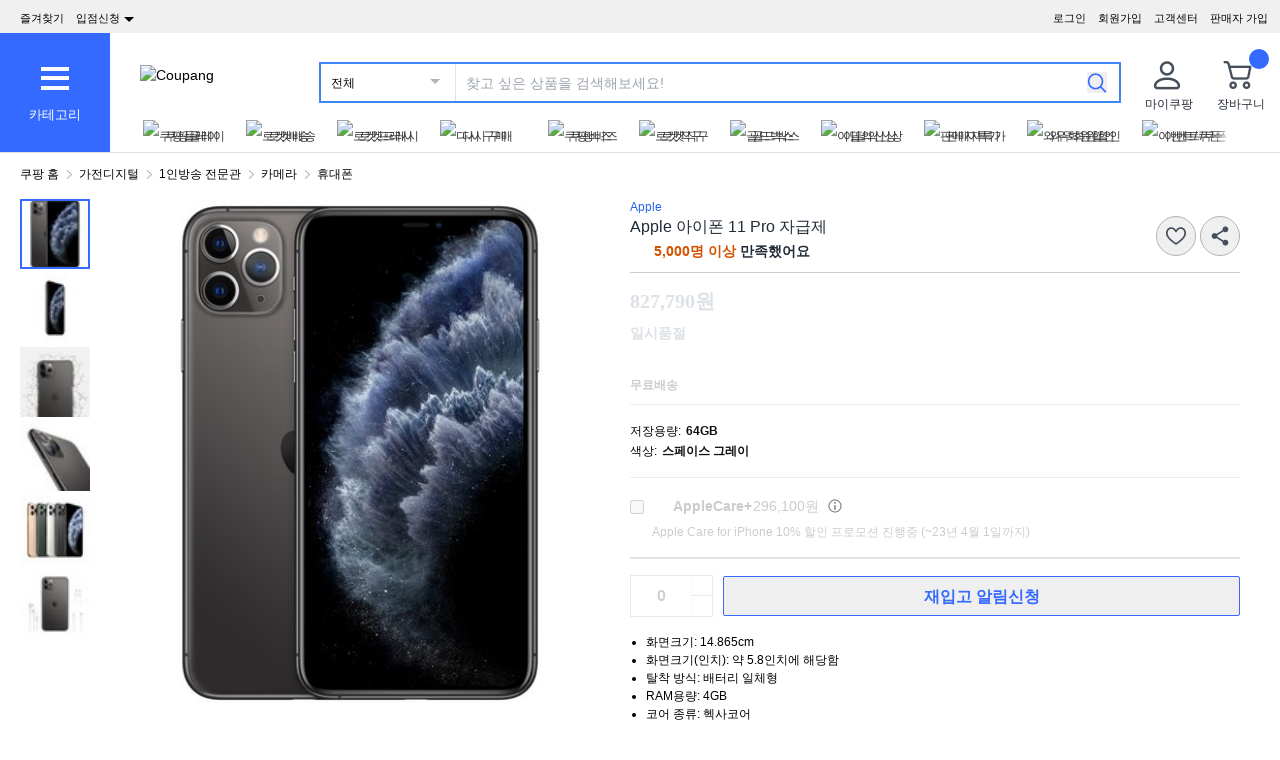

--- FILE ---
content_type: text/css
request_url: https://assets.coupangcdn.com/front/sdp-next/_next/static/css/32222763bf6f51cb.css
body_size: 36118
content:
*,:after,:before{--tw-border-spacing-x:0;--tw-border-spacing-y:0;--tw-translate-x:0;--tw-translate-y:0;--tw-rotate:0;--tw-skew-x:0;--tw-skew-y:0;--tw-scale-x:1;--tw-scale-y:1;--tw-pan-x: ;--tw-pan-y: ;--tw-pinch-zoom: ;--tw-scroll-snap-strictness:proximity;--tw-gradient-from-position: ;--tw-gradient-via-position: ;--tw-gradient-to-position: ;--tw-ordinal: ;--tw-slashed-zero: ;--tw-numeric-figure: ;--tw-numeric-spacing: ;--tw-numeric-fraction: ;--tw-ring-inset: ;--tw-ring-offset-width:0px;--tw-ring-offset-color:#fff;--tw-ring-color:rgb(59 130 246/0.5);--tw-ring-offset-shadow:0 0 #0000;--tw-ring-shadow:0 0 #0000;--tw-shadow:0 0 #0000;--tw-shadow-colored:0 0 #0000;--tw-blur: ;--tw-brightness: ;--tw-contrast: ;--tw-grayscale: ;--tw-hue-rotate: ;--tw-invert: ;--tw-saturate: ;--tw-sepia: ;--tw-drop-shadow: ;--tw-backdrop-blur: ;--tw-backdrop-brightness: ;--tw-backdrop-contrast: ;--tw-backdrop-grayscale: ;--tw-backdrop-hue-rotate: ;--tw-backdrop-invert: ;--tw-backdrop-opacity: ;--tw-backdrop-saturate: ;--tw-backdrop-sepia: ;--tw-contain-size: ;--tw-contain-layout: ;--tw-contain-paint: ;--tw-contain-style: }::backdrop{--tw-border-spacing-x:0;--tw-border-spacing-y:0;--tw-translate-x:0;--tw-translate-y:0;--tw-rotate:0;--tw-skew-x:0;--tw-skew-y:0;--tw-scale-x:1;--tw-scale-y:1;--tw-pan-x: ;--tw-pan-y: ;--tw-pinch-zoom: ;--tw-scroll-snap-strictness:proximity;--tw-gradient-from-position: ;--tw-gradient-via-position: ;--tw-gradient-to-position: ;--tw-ordinal: ;--tw-slashed-zero: ;--tw-numeric-figure: ;--tw-numeric-spacing: ;--tw-numeric-fraction: ;--tw-ring-inset: ;--tw-ring-offset-width:0px;--tw-ring-offset-color:#fff;--tw-ring-color:rgb(59 130 246/0.5);--tw-ring-offset-shadow:0 0 #0000;--tw-ring-shadow:0 0 #0000;--tw-shadow:0 0 #0000;--tw-shadow-colored:0 0 #0000;--tw-blur: ;--tw-brightness: ;--tw-contrast: ;--tw-grayscale: ;--tw-hue-rotate: ;--tw-invert: ;--tw-saturate: ;--tw-sepia: ;--tw-drop-shadow: ;--tw-backdrop-blur: ;--tw-backdrop-brightness: ;--tw-backdrop-contrast: ;--tw-backdrop-grayscale: ;--tw-backdrop-hue-rotate: ;--tw-backdrop-invert: ;--tw-backdrop-opacity: ;--tw-backdrop-saturate: ;--tw-backdrop-sepia: ;--tw-contain-size: ;--tw-contain-layout: ;--tw-contain-paint: ;--tw-contain-style: }

/*
! tailwindcss v3.4.18 | MIT License | https://tailwindcss.com
*/*,:after,:before{box-sizing:border-box;border:0 solid #e5e7eb}:after,:before{--tw-content:""}:host,html{line-height:1.5;-webkit-text-size-adjust:100%;-moz-tab-size:4;-o-tab-size:4;tab-size:4;font-family:ui-sans-serif,system-ui,sans-serif,Apple Color Emoji,Segoe UI Emoji,Segoe UI Symbol,Noto Color Emoji;font-feature-settings:normal;font-variation-settings:normal;-webkit-tap-highlight-color:transparent}body{margin:0;line-height:inherit}hr{height:0;color:inherit;border-top-width:1px}abbr:where([title]){-webkit-text-decoration:underline dotted;text-decoration:underline dotted}h1,h2,h3,h4,h5,h6{font-size:inherit;font-weight:inherit}a{color:inherit;text-decoration:inherit}b,strong{font-weight:bolder}code,kbd,pre,samp{font-family:ui-monospace,SFMono-Regular,Menlo,Monaco,Consolas,Liberation Mono,Courier New,monospace;font-feature-settings:normal;font-variation-settings:normal;font-size:1em}small{font-size:80%}sub,sup{font-size:75%;line-height:0;position:relative;vertical-align:baseline}sub{bottom:-.25em}sup{top:-.5em}table{text-indent:0;border-color:inherit;border-collapse:collapse}button,input,optgroup,select,textarea{font-family:inherit;font-feature-settings:inherit;font-variation-settings:inherit;font-size:100%;font-weight:inherit;line-height:inherit;letter-spacing:inherit;color:inherit;margin:0;padding:0}button,select{text-transform:none}button,input:where([type=button]),input:where([type=reset]),input:where([type=submit]){-webkit-appearance:button;background-color:transparent;background-image:none}:-moz-focusring{outline:auto}:-moz-ui-invalid{box-shadow:none}progress{vertical-align:baseline}::-webkit-inner-spin-button,::-webkit-outer-spin-button{height:auto}[type=search]{-webkit-appearance:textfield;outline-offset:-2px}::-webkit-search-decoration{-webkit-appearance:none}::-webkit-file-upload-button{-webkit-appearance:button;font:inherit}summary{display:list-item}blockquote,dd,dl,figure,h1,h2,h3,h4,h5,h6,hr,p,pre{margin:0}fieldset{margin:0}fieldset,legend{padding:0}menu,ol,ul{list-style:none;margin:0;padding:0}dialog{padding:0}textarea{resize:vertical}input::-moz-placeholder,textarea::-moz-placeholder{opacity:1;color:#9ca3af}input::placeholder,textarea::placeholder{opacity:1;color:#9ca3af}[role=button],button{cursor:pointer}:disabled{cursor:default}audio,canvas,embed,iframe,img,object,svg,video{display:block;vertical-align:middle}img,video{max-width:100%;height:auto}[hidden]:where(:not([hidden=until-found])){display:none}:root,[data-theme=ui-core]{color-scheme:ui-core;--ui-b-color-blue-50:222.86 100% 95.88%;--ui-b-color-blue-100:223.08000000000004 100% 92.35%;--ui-b-color-blue-200:224.26 100% 88.04%;--ui-b-color-blue-300:223.81999999999994 100% 82.55%;--ui-b-color-blue-400:223.85000000000002 100% 74.51%;--ui-b-color-blue-500:224.12 100% 66.67%;--ui-b-color-blue-600:224.03999999999996 100% 60.2%;--ui-b-color-blue-700:224.16999999999996 66.53% 48.04%;--ui-b-color-blue-800:224.26 66.3% 36.08%;--ui-b-color-blue-900:223.89999999999998 67.21% 23.92%;--ui-b-color-white:0 0% 100%;--ui-b-color-white-transparent20:0 0% 100%;--ui-b-color-white-transparent0:0 0% 100%;--ui-b-color-bluegray-50:210 20% 98.04%;--ui-b-color-bluegray-100:204 21.74% 95.49%;--ui-b-color-bluegray-150:210 16.67% 92.94%;--ui-b-color-bluegray-200:213.33000000000004 16.36% 89.22%;--ui-b-color-bluegray-300:208.24 16.83% 80.2%;--ui-b-color-bluegray-400:210 14.86% 70.98%;--ui-b-color-bluegray-500:210 13.4% 61.96%;--ui-b-color-bluegray-600:209.02999999999997 12.76% 52.35%;--ui-b-color-bluegray-700:208 13.16% 44.71%;--ui-b-color-bluegray-800:212.73000000000002 13.75% 31.37%;--ui-b-color-bluegray-900:211.43000000000006 24.14% 17.06%;--ui-b-color-bluegray-1000:200 7.32% 8.04%;--ui-b-color-bluegray-1000-transparent20:200 7.32% 8.04%;--ui-b-color-black:0 0% 0%;--ui-b-color-red-50:8.180000000000007 78.57% 94.51%;--ui-b-color-red-100:8.569999999999993 89.09% 89.22%;--ui-b-color-red-200:9.089999999999975 78.57% 83.53%;--ui-b-color-red-300:9.279999999999973 78.86% 75.88%;--ui-b-color-red-400:9.360000000000014 78.77% 64.9%;--ui-b-color-red-500:9.410000000000025 78.72% 53.92%;--ui-b-color-red-600:9.269999999999982 95.65% 45.1%;--ui-b-color-red-700:5.910000000000025 100% 39.8%;--ui-b-color-red-800:9.089999999999975 95.65% 27.06%;--ui-b-color-red-900:8.860000000000014 95.65% 18.04%;--ui-b-color-orange-50:23.079999999999984 100% 94.9%;--ui-b-color-orange-100:23.529999999999973 100% 90%;--ui-b-color-orange-200:23.379999999999995 100% 84.9%;--ui-b-color-orange-300:23.569999999999993 100% 78.04%;--ui-b-color-orange-400:23.930000000000007 100% 68.04%;--ui-b-color-orange-500:23.829999999999984 100% 58.04%;--ui-b-color-orange-600:23.75999999999999 100% 50%;--ui-b-color-orange-700:23.319999999999993 100% 41.37%;--ui-b-color-orange-800:23.480000000000018 100% 31.57%;--ui-b-color-orange-900:23.529999999999973 100% 20%;--ui-b-color-brown-50:20 16.67% 92.94%;--ui-b-color-brown-100:10.910000000000025 15.94% 86.47%;--ui-b-color-brown-200:15 15.09% 79.22%;--ui-b-color-brown-300:14.399999999999977 16.34% 70%;--ui-b-color-brown-400:15.430000000000007 15.7% 56.27%;--ui-b-color-brown-500:14.350000000000023 21.1% 42.75%;--ui-b-color-brown-600:15.269999999999982 34.16% 31.57%;--ui-b-color-brown-700:15 34.38% 25.1%;--ui-b-color-brown-800:16.360000000000014 34.74% 18.63%;--ui-b-color-brown-900:13.639999999999986 34.38% 12.55%;--ui-b-color-yellow-50:47.64999999999998 100% 93.33%;--ui-b-color-yellow-100:49.29000000000002 100% 83.53%;--ui-b-color-yellow-200:49.360000000000014 100% 72.35%;--ui-b-color-yellow-300:49.389999999999986 100% 61.18%;--ui-b-color-yellow-400:49.40999999999997 100% 50%;--ui-b-color-yellow-500:46.139999999999986 100% 49.22%;--ui-b-color-yellow-600:43.10000000000002 100% 48.04%;--ui-b-color-yellow-700:42.94 100% 40%;--ui-b-color-yellow-800:37.94 95.77% 27.84%;--ui-b-color-yellow-900:37.889999999999986 100% 14.9%;--ui-b-color-green-50:120 52.94% 93.33%;--ui-b-color-green-100:120 52.24% 86.86%;--ui-b-color-green-200:120 52.48% 80.2%;--ui-b-color-green-300:120 52.38% 71.18%;--ui-b-color-green-400:120 52.34% 58.04%;--ui-b-color-green-500:120 64.19% 44.9%;--ui-b-color-green-600:120 100% 34.31%;--ui-b-color-green-700:120 100% 27.45%;--ui-b-color-green-800:123.63999999999999 54.1% 23.92%;--ui-b-color-green-900:120 100% 13.73%;--ui-b-color-teal-50:186.66999999999996 52.94% 93.33%;--ui-b-color-teal-100:188.33000000000004 56.25% 87.45%;--ui-b-color-teal-200:188.89 55.1% 80.78%;--ui-b-color-teal-300:188.35000000000002 56.03% 72.35%;--ui-b-color-teal-400:188.87 56.1% 59.8%;--ui-b-color-teal-500:188.68000000000006 63.33% 47.06%;--ui-b-color-teal-600:188.66999999999996 95.74% 36.86%;--ui-b-color-teal-700:188.75 96% 29.41%;--ui-b-color-teal-800:188.89 96.43% 21.96%;--ui-b-color-teal-900:188.33000000000004 97.3% 14.51%;--ui-b-color-lightblue-50:199.20000000000005 92.59% 94.71%;--ui-b-color-lightblue-100:199.59000000000003 92.45% 89.61%;--ui-b-color-lightblue-200:199.46000000000004 92.5% 84.31%;--ui-b-color-lightblue-300:199.44000000000005 93.1% 77.25%;--ui-b-color-lightblue-400:199.11 92.9% 66.86%;--ui-b-color-lightblue-500:199.41999999999996 93.67% 56.67%;--ui-b-color-lightblue-600:199.26999999999998 100% 48.24%;--ui-b-color-lightblue-700:199.35000000000002 100% 36.47%;--ui-b-color-lightblue-800:203.20000000000005 100% 29.41%;--ui-b-color-lightblue-900:199.59000000000003 100% 19.22%;--ui-b-color-wow-blue-50:210 100% 94.9%;--ui-b-color-wow-blue-100:210 100% 89.8%;--ui-b-color-wow-blue-200:210 100% 83.14%;--ui-b-color-wow-blue-300:210.25 100% 76.67%;--ui-b-color-wow-blue-400:210.20000000000005 92.45% 68.82%;--ui-b-color-wow-blue-500:210.18000000000006 82.44% 59.8%;--ui-b-color-wow-blue-600:210.31999999999994 74.02% 50.2%;--ui-b-color-wow-blue-700:210 89.72% 41.96%;--ui-b-color-wow-blue-800:209.80999999999995 100% 30.78%;--ui-b-color-wow-blue-900:210 100% 18.82%;--ui-b-color-premium-100:33.329999999999984 17.65% 90%;--ui-b-color-premium-200:33.329999999999984 18% 80.39%;--ui-b-color-premium-600:27.860000000000014 11.97% 45.88%;--ui-b-color-premium-800:27.689999999999998 16.25% 31.37%;--ui-b-color-premium-900:30 14.29% 13.73%;--ui-b-color-premiumfresh-beige-50:53.329999999999984 36% 95.1%;--ui-b-color-premiumfresh-beige-100:45.70999999999998 39.62% 89.61%;--ui-b-color-premiumfresh-green-600:160 37.31% 39.41%;--ui-b-color-premiumfresh-green-800:170.94000000000005 100% 20.78%;--ui-b-color-premiumfresh-green-900:174.77999999999997 100% 13.53%;--ui-b-color-indigo-50:257.14 87.5% 96.86%;--ui-b-color-indigo-100:258.75 80% 88.24%;--ui-b-color-indigo-200:259.48 74.76% 79.8%;--ui-b-color-indigo-300:259.4100000000001 69.86% 71.37%;--ui-b-color-indigo-400:259.51 65.08% 62.94%;--ui-b-color-indigo-500:259.4200000000001 59.66% 54.31%;--ui-b-color-indigo-600:259.18000000000006 62.55% 46.08%;--ui-b-color-indigo-700:259.45000000000005 75.13% 37.84%;--ui-b-color-indigo-800:259.06999999999994 87.76% 28.82%;--ui-b-color-indigo-900:259.20000000000005 100% 19.61%;--ui-b-color-purple-50:290 52.94% 93.33%;--ui-b-color-purple-100:291.43000000000006 52.24% 86.86%;--ui-b-color-purple-200:290.94000000000005 52.48% 80.2%;--ui-b-color-purple-300:291.43000000000006 52.38% 71.18%;--ui-b-color-purple-400:291.5 53.05% 58.24%;--ui-b-color-purple-500:291.49 64.35% 45.1%;--ui-b-color-purple-600:291.48 100% 34.51%;--ui-b-color-purple-700:291.43000000000006 100% 27.45%;--ui-b-color-purple-800:291.43000000000006 100% 20.59%;--ui-b-color-purple-900:291.43000000000006 100% 13.73%;--ui-b-color-magenta-50:331.5799999999999 65.52% 94.31%;--ui-b-color-magenta-100:332.30999999999995 70.91% 89.22%;--ui-b-color-magenta-200:332.06999999999994 69.05% 83.53%;--ui-b-color-magenta-300:332.47 70.25% 76.27%;--ui-b-color-magenta-400:332.20000000000005 69.49% 65.29%;--ui-b-color-magenta-500:332.22 69.83% 54.51%;--ui-b-color-magenta-600:332.3299999999999 82.83% 45.69%;--ui-b-color-magenta-700:332.3399999999999 82.8% 36.47%;--ui-b-color-magenta-800:332.35 82.73% 27.25%;--ui-b-color-magenta-900:332.73 82.8% 18.24%;--ui-b-color-pfresh-beige-50:53.329999999999984 36% 95.1%;--ui-b-color-pfresh-beige-100:45.70999999999998 39.62% 89.61%;--ui-b-color-pfresh-green-600:160 37.31% 39.41%;--ui-b-color-pfresh-green-800:170.94000000000005 100% 20.78%;--ui-b-color-pfresh-green-900:174.77999999999997 100% 13.53%;--ui-b-color-brand-coupang-brown:23.889999999999986 58.06% 36.47%;--ui-b-color-brand-coupang-red:11.399999999999977 92.59% 57.65%;--ui-b-color-brand-coupang-yellow:46.120000000000005 100% 50%;--ui-b-color-brand-coupang-green:85.99000000000001 62.55% 49.22%;--ui-b-color-brand-coupang-blue:194.29999999999995 71.67% 52.94%;--ui-c-Button-Color-Background-disabled:204 21.74% 95.49%;--ui-c-Button-Color-Text-Disabled:210 14.86% 70.98%;--ui-c-Button-Color-Text-Blue-Filled-Normal:0 0% 100%;--ui-c-Button-Color-Background-Blue-Normal:224.03999999999996 100% 60.2%;--ui-c-Button-Color-Border-Blue-Normal:224.03999999999996 100% 60.2%;--ui-c-Button-Color-Text-Blue-Normal:224.03999999999996 100% 60.2%;--ui-c-Button-Color-Text-Bluegray:213.33000000000004 16.36% 89.22%;--ui-c-Button-Color-Text-plain:211.43000000000006 24.14% 17.06%;--ui-c-Button-Color-Border-Bluegray-Normal:212.73000000000002 13.75% 31.37%;--ui-c-Button-Color-Border-Blue-Disabled:208.24 16.83% 80.2%;--ui-c-Button-filled-hover:227.08000000000004 57.6% 49.02%;--ui-c-Button-outline-hover:225 85.71% 91.76%;--ui-c-Button-filled-pressed:227.03999999999996 57.6% 42.55%;--ui-c-Button-outline-pressed:225.55999999999995 87.1% 87.84%;--ui-b-radius-none:0px;--ui-b-radius-100:2px;--ui-b-radius-200:3px;--ui-b-radius-300:4px;--ui-b-radius-400:6px;--ui-b-radius-500:8px;--ui-b-radius-600:16px;--ui-b-radius-700:24px;--ui-b-radius-800:32px;--ui-b-radius-full:999px;--ui-b-border-100:1px;--ui-b-border-200:2px;--ui-b-border-300:4px;--ui-b-opacity-none:0;--ui-b-opacity-10:10;--ui-b-opacity-20:20;--ui-b-opacity-30:30;--ui-b-opacity-40:40;--ui-b-opacity-50:50;--ui-b-opacity-60:60;--ui-b-opacity-70:70;--ui-b-opacity-80:80;--ui-b-opacity-90:90;--ui-b-opacity-100:100;--ui-b-spacing-box-none:0px;--ui-b-spacing-box-50:1px;--ui-b-spacing-box-100:2px;--ui-b-spacing-box-200:4px;--ui-b-spacing-box-300:6px;--ui-b-spacing-box-400:8px;--ui-b-spacing-box-500:10px;--ui-b-spacing-box-600:12px;--ui-b-spacing-box-700:14px;--ui-b-spacing-box-800:16px;--ui-b-spacing-box-900:18px;--ui-b-spacing-box-1000:20px;--ui-b-spacing-box-1100:22px;--ui-b-spacing-box-1200:24px;--ui-b-spacing-box-1300:28px;--ui-b-spacing-box-1400:32px;--ui-b-spacing-box-1500:36px;--ui-b-spacing-box-1600:40px;--ui-b-spacing-inline-none:0px;--ui-b-spacing-inline-50:1px;--ui-b-spacing-inline-100:2px;--ui-b-spacing-inline-200:4px;--ui-b-spacing-inline-300:6px;--ui-b-spacing-inline-400:8px;--ui-b-spacing-inline-500:10px;--ui-b-spacing-inline-600:12px;--ui-b-spacing-inline-700:14px;--ui-b-spacing-inline-800:16px;--ui-b-spacing-inline-900:18px;--ui-b-spacing-inline-1000:20px;--ui-b-spacing-inline-1100:22px;--ui-b-spacing-inline-1200:24px;--ui-b-spacing-inline-1300:28px;--ui-b-spacing-inline-1400:32px;--ui-b-spacing-inline-1500:36px;--ui-b-spacing-inline-1600:40px;--ui-b-spacing-inline-1700:44px;--ui-b-spacing-inline-1800:48px;--ui-b-spacing-inline-1900:56px;--ui-b-spacing-inline-2000:64px;--ui-b-spacing-inline-2100:72px;--ui-b-spacing-inline-2200:80px;--ui-b-spacing-stack-none:0px;--ui-b-spacing-stack-50:1px;--ui-b-spacing-stack-100:2px;--ui-b-spacing-stack-200:4px;--ui-b-spacing-stack-300:6px;--ui-b-spacing-stack-400:8px;--ui-b-spacing-stack-500:10px;--ui-b-spacing-stack-600:12px;--ui-b-spacing-stack-700:14px;--ui-b-spacing-stack-800:16px;--ui-b-spacing-stack-900:18px;--ui-b-spacing-stack-1000:20px;--ui-b-spacing-stack-1100:22px;--ui-b-spacing-stack-1200:24px;--ui-b-spacing-stack-1300:28px;--ui-b-spacing-stack-1400:32px;--ui-b-spacing-stack-1500:36px;--ui-b-spacing-stack-1600:40px;--ui-b-spacing-stack-1700:44px;--ui-b-spacing-stack-1800:48px;--ui-b-spacing-stack-1900:56px;--ui-b-spacing-stack-2000:64px;--ui-b-spacing-stack-2100:72px;--ui-b-spacing-stack-2200:80px;--ui-b-spacing-stack-2300:88px;--ui-b-spacing-stack-2400:96px;--ui-b-spacing-stack-2500:112px;--ui-b-spacing-stack-2600:128px;--ui-b-typo-size-50:11px;--ui-b-typo-size-100:12px;--ui-b-typo-size-150:13px;--ui-b-typo-size-200:14px;--ui-b-typo-size-250:15px;--ui-b-typo-size-300:16px;--ui-b-typo-size-400:18px;--ui-b-typo-size-500:20px;--ui-b-typo-size-600:22px;--ui-b-typo-size-700:24px;--ui-b-typo-size-800:28px;--ui-b-typo-size-900:32px;--ui-b-typo-size-1000:36px;--ui-b-typo-size-1100:40px;--ui-b-typo-size-1200:44px;--ui-b-typo-size-1300:48px;--ui-b-typo-size-1400:56px;--ui-b-typo-size-1500:64px;--ui-b-typo-size-1600:72px;--ui-b-typo-size-1700:80px;--ui-b-typo-size-1800:88px;--ui-b-typo-size-1900:96px;--ui-b-typo-size-2000:112px;--ui-b-typo-size-2100:128px;--ui-b-typo-lineheight-100:12px;--ui-b-typo-lineheight-200:14px;--ui-b-typo-lineheight-300:16px;--ui-b-typo-lineheight-400:18px;--ui-b-typo-lineheight-500:20px;--ui-b-typo-lineheight-600:22px;--ui-b-typo-lineheight-700:24px;--ui-b-typo-lineheight-800:26px;--ui-b-typo-lineheight-900:28px;--ui-b-typo-lineheight-1000:32px;--ui-b-typo-lineheight-1100:36px;--ui-b-typo-lineheight-1200:40px;--ui-b-typo-lineheight-1300:44px;--ui-b-typo-lineheight-1400:48px;--ui-b-typo-lineheight-1500:52px;--ui-b-typo-lineheight-1600:56px;--ui-b-typo-lineheight-1700:64px;--ui-b-typo-lineheight-1800:72px;--ui-b-typo-lineheight-1900:88px;--ui-b-typo-letterspacing-100:0px;--ui-b-typo-letterspacing-200:-2px;--ui-b-typo-weight-regular:400;--ui-b-typo-weight-bold:700;--ui-c-button-radius-radius:4px;--ui-c-button-sm-min-height:26px;--ui-c-button-sm-px:5px;--ui-c-button-sm-py:4px;--ui-c-button-md-min-height:32px;--ui-c-button-md-px:7px;--ui-c-button-md-py:7px;--ui-c-button-lg-min-height:38px;--ui-c-button-lg-px:9px;--ui-c-button-lg-py:9px;--ui-c-button-xl-min-height:44px;--ui-c-button-2xl-px:13px;--ui-c-button-2xl-py:13px;--ui-c-button-2xl-min-height:56px;--ui-c-button-xl-px:11px;--ui-c-button-xl-py:11px;--ui-c-button-start-icon-pr:4px;--ui-c-button-end-icon-pl:2px}:root{--background:0 0% 100%;--foreground:0 0% 3.9%;--card:0 0% 100%;--card-foreground:0 0% 3.9%;--popover:0 0% 100%;--popover-foreground:0 0% 3.9%;--primary:0 0% 9%;--primary-foreground:0 0% 98%;--secondary:0 0% 96.1%;--secondary-foreground:224,100%,60%;--muted:0 0% 96.1%;--muted-foreground:0 0% 45.1%;--accent:0 0% 96.1%;--accent-foreground:0 0% 9%;--destructive:0 84.2% 60.2%;--destructive-foreground:0 0% 98%;--border:270 100% 50%;--input:0 0% 89.8%}.twc-pointer-events-none{pointer-events:none}.twc-pointer-events-auto{pointer-events:auto}.twc-visible{visibility:visible}.twc-invisible{visibility:hidden}.twc-static{position:static}.twc-fixed{position:fixed}.twc-absolute{position:absolute}.twc-relative{position:relative}.twc-sticky{position:sticky}.twc-inset-0{inset:0}.twc-inset-x-0{left:0;right:0}.twc-bottom-0{bottom:0}.twc-bottom-\[-16px\]{bottom:-16px}.twc-bottom-\[-6px\]{bottom:-6px}.twc-bottom-\[12px\]{bottom:12px}.twc-bottom-\[16px\]{bottom:16px}.twc-bottom-\[20px\]{bottom:20px}.twc-bottom-\[2px\]{bottom:2px}.twc-bottom-\[3px\]{bottom:3px}.twc-bottom-\[57px\]{bottom:57px}.twc-bottom-\[61px\]{bottom:61px}.twc-bottom-\[74px\]{bottom:74px}.twc-bottom-\[calc\(100\%\+10px\)\]{bottom:calc(100% + 10px)}.twc-bottom-full{bottom:100%}.twc-left-0{left:0}.twc-left-1\/2{left:50%}.twc-left-2{left:.5rem}.twc-left-\[-10px\]{left:-10px}.twc-left-\[0\]{left:0}.twc-left-\[16px\]{left:16px}.twc-left-\[18px\]{left:18px}.twc-left-\[2px\]{left:2px}.twc-left-\[44px\]{left:44px}.twc-left-\[4px\]{left:4px}.twc-left-\[50\%\]{left:50%}.twc-left-\[56px\]{left:56px}.twc-right-0{right:0}.twc-right-3{right:.75rem}.twc-right-4{right:1rem}.twc-right-\[-100\%\]{right:-100%}.twc-right-\[-10px\]{right:-10px}.twc-right-\[-80px\]{right:-80px}.twc-right-\[0\]{right:0}.twc-right-\[10px\]{right:10px}.twc-right-\[12px\]{right:12px}.twc-right-\[16px\]{right:16px}.twc-right-\[32px\]{right:32px}.twc-right-\[3px\]{right:3px}.twc-right-\[4px\]{right:4px}.twc-right-\[5px\]{right:5px}.twc-right-\[8px\]{right:8px}.twc-right-\[9px\]{right:9px}.twc-top-0{top:0}.twc-top-1\/2{top:50%}.twc-top-2\/3{top:66.666667%}.twc-top-4{top:1rem}.twc-top-\[-30px\]{top:-30px}.twc-top-\[-32px\]{top:-32px}.twc-top-\[-33px\]{top:-33px}.twc-top-\[-3px\]{top:-3px}.twc-top-\[-42px\]{top:-42px}.twc-top-\[0\]{top:0}.twc-top-\[10px\]{top:10px}.twc-top-\[12px\]{top:12px}.twc-top-\[16px\]{top:16px}.twc-top-\[17px\]{top:17px}.twc-top-\[18px\]{top:18px}.twc-top-\[1px\]{top:1px}.twc-top-\[24px\]{top:24px}.twc-top-\[2px\]{top:2px}.twc-top-\[38px\]{top:38px}.twc-top-\[39px\]{top:39px}.twc-top-\[42px\]{top:42px}.twc-top-\[4px\]{top:4px}.twc-top-\[50\%\]{top:50%}.twc-top-\[54px\]{top:54px}.twc-top-\[6px\]{top:6px}.twc-top-\[82px\]{top:82px}.twc-top-auto{top:auto}.twc-z-0{z-index:0}.twc-z-10{z-index:10}.twc-z-20{z-index:20}.twc-z-30{z-index:30}.twc-z-50{z-index:50}.twc-z-\[10000\]{z-index:10000}.twc-z-\[10001\]{z-index:10001}.twc-z-\[1000\]{z-index:1000}.twc-z-\[100\]{z-index:100}.twc-z-\[10\]{z-index:10}.twc-z-\[1100\]{z-index:1100}.twc-z-\[11\]{z-index:11}.twc-z-\[1\]{z-index:1}.twc-z-\[200\]{z-index:200}.twc-z-\[201\]{z-index:201}.twc-z-\[2\]{z-index:2}.twc-z-\[3\]{z-index:3}.twc-z-\[9980\]{z-index:9980}.twc-z-\[9990\]{z-index:9990}.twc-z-\[9999999\]{z-index:9999999}.twc-z-\[9999\]{z-index:9999}.twc-z-\[999\]{z-index:999}.twc-z-\[99\]{z-index:99}.twc-order-1{order:1}.twc-float-right{float:right}.\!twc-m-\[0_auto\]{margin:0 auto!important}.\!twc-m-\[16px_0_24px\]{margin:16px 0 24px!important}.twc-m-0{margin:0}.twc-m-6{margin:1.5rem}.twc-m-\[-4px_0_8px\]{margin:-4px 0 8px}.twc-m-\[0\]{margin:0}.twc-m-\[0_-16px\]{margin:0 -16px}.twc-m-\[0_0_2px_2px\]{margin:0 0 2px 2px}.twc-m-\[0_20px_0_6px\]{margin:0 20px 0 6px}.twc-m-\[0_2px\]{margin:0 2px}.twc-m-\[0_auto\]{margin:0 auto}.twc-m-\[10px_0\]{margin:10px 0}.twc-m-\[16px\]{margin:16px}.twc-m-\[16px_0_8px\],.twc-m-\[16px_0_8px_0\]{margin:16px 0 8px}.twc-m-\[200px\]{margin:200px}.twc-m-\[40px_0_30px\]{margin:40px 0 30px}.twc-m-\[4px\]{margin:4px}.twc-m-\[5px\]{margin:5px}.twc-m-\[8px_0\]{margin:8px 0}.twc-m-auto{margin:auto}.twc--mx-1{margin-left:-.25rem;margin-right:-.25rem}.twc--mx-\[2px\]{margin-left:-2px;margin-right:-2px}.twc-mx-1{margin-left:.25rem;margin-right:.25rem}.twc-mx-\[-20px\]{margin-left:-20px;margin-right:-20px}.twc-mx-\[10px\]{margin-left:10px;margin-right:10px}.twc-mx-\[12px\]{margin-left:12px;margin-right:12px}.twc-mx-\[16px\]{margin-left:16px;margin-right:16px}.twc-mx-\[2\.5px\]{margin-left:2.5px;margin-right:2.5px}.twc-mx-\[24px\]{margin-left:24px;margin-right:24px}.twc-mx-\[3px\]{margin-left:3px;margin-right:3px}.twc-mx-\[4px\]{margin-left:4px;margin-right:4px}.twc-mx-\[5px\]{margin-left:5px;margin-right:5px}.twc-mx-\[6px\]{margin-left:6px;margin-right:6px}.twc-mx-\[8px\]{margin-left:8px;margin-right:8px}.twc-mx-auto{margin-left:auto;margin-right:auto}.twc-my-0{margin-top:0;margin-bottom:0}.twc-my-1{margin-top:.25rem;margin-bottom:.25rem}.twc-my-16{margin-top:4rem;margin-bottom:4rem}.twc-my-2{margin-top:.5rem;margin-bottom:.5rem}.twc-my-\[100px\]{margin-top:100px;margin-bottom:100px}.twc-my-\[16px\]{margin-top:16px;margin-bottom:16px}.twc-my-\[20px\]{margin-top:20px;margin-bottom:20px}.twc-my-\[26px\]{margin-top:26px;margin-bottom:26px}.twc-my-\[28px\]{margin-top:28px;margin-bottom:28px}.twc-my-\[32px\]{margin-top:32px;margin-bottom:32px}.twc-my-\[48px\]{margin-top:48px;margin-bottom:48px}.twc-my-\[8px\]{margin-top:8px;margin-bottom:8px}.\!twc-mb-0{margin-bottom:0!important}.\!twc-mb-\[15px\]{margin-bottom:15px!important}.\!twc-mb-\[16px\]{margin-bottom:16px!important}.\!twc-mb-\[18px\]{margin-bottom:18px!important}.\!twc-mb-\[2px\]{margin-bottom:2px!important}.\!twc-mb-\[32px\]{margin-bottom:32px!important}.\!twc-mb-\[34px\]{margin-bottom:34px!important}.\!twc-mb-\[40px\]{margin-bottom:40px!important}.\!twc-mb-\[60px\]{margin-bottom:60px!important}.\!twc-ml-\[10px\]{margin-left:10px!important}.\!twc-ml-\[4px\]{margin-left:4px!important}.\!twc-mt-\[0\]{margin-top:0!important}.\!twc-mt-\[16px\]{margin-top:16px!important}.\!twc-mt-\[6px\]{margin-top:6px!important}.-twc-mt-\[128px\]{margin-top:-128px}.twc-mb-0{margin-bottom:0}.twc-mb-2{margin-bottom:.5rem}.twc-mb-3{margin-bottom:.75rem}.twc-mb-4{margin-bottom:1rem}.twc-mb-\[-2px\]{margin-bottom:-2px}.twc-mb-\[0\]{margin-bottom:0}.twc-mb-\[10px\]{margin-bottom:10px}.twc-mb-\[120px\]{margin-bottom:120px}.twc-mb-\[12px\]{margin-bottom:12px}.twc-mb-\[14px\]{margin-bottom:14px}.twc-mb-\[16px\]{margin-bottom:16px}.twc-mb-\[18px\]{margin-bottom:18px}.twc-mb-\[1px\]{margin-bottom:1px}.twc-mb-\[20px\]{margin-bottom:20px}.twc-mb-\[24px\]{margin-bottom:24px}.twc-mb-\[28px\]{margin-bottom:28px}.twc-mb-\[2px\]{margin-bottom:2px}.twc-mb-\[30px\]{margin-bottom:30px}.twc-mb-\[32px\]{margin-bottom:32px}.twc-mb-\[36px\]{margin-bottom:36px}.twc-mb-\[3px\]{margin-bottom:3px}.twc-mb-\[40px\]{margin-bottom:40px}.twc-mb-\[4px\]{margin-bottom:4px}.twc-mb-\[5rem\]{margin-bottom:5rem}.twc-mb-\[6px\]{margin-bottom:6px}.twc-mb-\[72px\]{margin-bottom:72px}.twc-mb-\[88\.5px\]{margin-bottom:88.5px}.twc-mb-\[8px\]{margin-bottom:8px}.twc-ml-0{margin-left:0}.twc-ml-0\.5{margin-left:.125rem}.twc-ml-1{margin-left:.25rem}.twc-ml-2{margin-left:.5rem}.twc-ml-\[-16px\]{margin-left:-16px}.twc-ml-\[-1px\]{margin-left:-1px}.twc-ml-\[-4px\]{margin-left:-4px}.twc-ml-\[0px\]{margin-left:0}.twc-ml-\[10px\]{margin-left:10px}.twc-ml-\[12px\]{margin-left:12px}.twc-ml-\[13px\]{margin-left:13px}.twc-ml-\[14px\]{margin-left:14px}.twc-ml-\[16px\]{margin-left:16px}.twc-ml-\[17px\]{margin-left:17px}.twc-ml-\[18px\]{margin-left:18px}.twc-ml-\[1px\]{margin-left:1px}.twc-ml-\[20px\]{margin-left:20px}.twc-ml-\[22px\]{margin-left:22px}.twc-ml-\[2px\]{margin-left:2px}.twc-ml-\[3px\]{margin-left:3px}.twc-ml-\[4px\]{margin-left:4px}.twc-ml-\[5px\]{margin-left:5px}.twc-ml-\[64px\]{margin-left:64px}.twc-ml-\[6px\]{margin-left:6px}.twc-ml-\[8px\]{margin-left:8px}.twc-ml-auto{margin-left:auto}.twc-mr-0{margin-right:0}.twc-mr-0\.5{margin-right:.125rem}.twc-mr-1{margin-right:.25rem}.twc-mr-\[-1px\]{margin-right:-1px}.twc-mr-\[-4px\]{margin-right:-4px}.twc-mr-\[0px\]{margin-right:0}.twc-mr-\[10px\]{margin-right:10px}.twc-mr-\[12px\]{margin-right:12px}.twc-mr-\[13px\]{margin-right:13px}.twc-mr-\[16px\]{margin-right:16px}.twc-mr-\[20px\]{margin-right:20px}.twc-mr-\[28px\]{margin-right:28px}.twc-mr-\[2px\]{margin-right:2px}.twc-mr-\[30px\]{margin-right:30px}.twc-mr-\[32px\]{margin-right:32px}.twc-mr-\[3px\]{margin-right:3px}.twc-mr-\[4px\]{margin-right:4px}.twc-mr-\[5px\]{margin-right:5px}.twc-mr-\[6px\]{margin-right:6px}.twc-mr-\[8px\]{margin-right:8px}.twc-mr-\[9px\]{margin-right:9px}.twc-mr-auto{margin-right:auto}.twc-mt-0{margin-top:0}.twc-mt-2{margin-top:.5rem}.twc-mt-3{margin-top:.75rem}.twc-mt-4{margin-top:1rem}.twc-mt-6{margin-top:1.5rem}.twc-mt-\[-10px\]{margin-top:-10px}.twc-mt-\[-16px\]{margin-top:-16px}.twc-mt-\[-1px\]{margin-top:-1px}.twc-mt-\[-2px\]{margin-top:-2px}.twc-mt-\[10px\]{margin-top:10px}.twc-mt-\[12px\]{margin-top:12px}.twc-mt-\[15px\]{margin-top:15px}.twc-mt-\[16px\]{margin-top:16px}.twc-mt-\[18px\]{margin-top:18px}.twc-mt-\[20px\]{margin-top:20px}.twc-mt-\[22px\]{margin-top:22px}.twc-mt-\[24px\]{margin-top:24px}.twc-mt-\[26px\]{margin-top:26px}.twc-mt-\[28px\]{margin-top:28px}.twc-mt-\[2px\]{margin-top:2px}.twc-mt-\[30\%\]{margin-top:30%}.twc-mt-\[30px\]{margin-top:30px}.twc-mt-\[32px\]{margin-top:32px}.twc-mt-\[3px\]{margin-top:3px}.twc-mt-\[40px\]{margin-top:40px}.twc-mt-\[48px\]{margin-top:48px}.twc-mt-\[4px\]{margin-top:4px}.twc-mt-\[50px\]{margin-top:50px}.twc-mt-\[52px\]{margin-top:52px}.twc-mt-\[54px\]{margin-top:54px}.twc-mt-\[5px\]{margin-top:5px}.twc-mt-\[5rem\]{margin-top:5rem}.twc-mt-\[6px\]{margin-top:6px}.twc-mt-\[7px\]{margin-top:7px}.twc-mt-\[80px\]{margin-top:80px}.twc-mt-\[84px\]{margin-top:84px}.twc-mt-\[8px\]{margin-top:8px}.twc-mt-\[9px\]{margin-top:9px}.twc-box-border{box-sizing:border-box}.twc-box-content{box-sizing:content-box}.twc-line-clamp-2{-webkit-line-clamp:2}.twc-line-clamp-2,.twc-line-clamp-3{overflow:hidden;display:-webkit-box;-webkit-box-orient:vertical}.twc-line-clamp-3{-webkit-line-clamp:3}.twc-line-clamp-\[1\]{overflow:hidden;display:-webkit-box;-webkit-box-orient:vertical;-webkit-line-clamp:1}.\!twc-block{display:block!important}.twc-block{display:block}.twc-inline-block{display:inline-block}.twc-inline{display:inline}.\!twc-flex{display:flex!important}.twc-flex{display:flex}.twc-inline-flex{display:inline-flex}.twc-table{display:table}.twc-table-cell{display:table-cell}.twc-flow-root{display:flow-root}.twc-grid{display:grid}.\!twc-hidden{display:none!important}.twc-hidden{display:none}.twc-aspect-square{aspect-ratio:1/1}.twc-size-\[128px\]{width:128px;height:128px}.twc-size-\[136px\]{width:136px;height:136px}.twc-size-\[20px\]{width:20px;height:20px}.twc-size-\[24px\]{width:24px;height:24px}.twc-size-\[32px\]{width:32px;height:32px}.twc-size-\[40px\]{width:40px;height:40px}.\!twc-h-\[38px\]{height:38px!important}.\!twc-h-\[85px\]{height:85px!important}.\!twc-h-auto{height:auto!important}.twc-h-10{height:2.5rem}.twc-h-11{height:2.75rem}.twc-h-3{height:.75rem}.twc-h-3\.5{height:.875rem}.twc-h-4{height:1rem}.twc-h-6{height:1.5rem}.twc-h-9{height:2.25rem}.twc-h-\[100\%\]{height:100%}.twc-h-\[100dvh\]{height:100dvh}.twc-h-\[100px\]{height:100px}.twc-h-\[10px\]{height:10px}.twc-h-\[117px\]{height:117px}.twc-h-\[11px\]{height:11px}.twc-h-\[12px\]{height:12px}.twc-h-\[135px\]{height:135px}.twc-h-\[139px\]{height:139px}.twc-h-\[13px\]{height:13px}.twc-h-\[14px\]{height:14px}.twc-h-\[150px\]{height:150px}.twc-h-\[150vh\]{height:150vh}.twc-h-\[15px\]{height:15px}.twc-h-\[160px\]{height:160px}.twc-h-\[16px\]{height:16px}.twc-h-\[17px\]{height:17px}.twc-h-\[180px\]{height:180px}.twc-h-\[18px\]{height:18px}.twc-h-\[192px\]{height:192px}.twc-h-\[19px\]{height:19px}.twc-h-\[1em\]{height:1em}.twc-h-\[1px\]{height:1px}.twc-h-\[20px\]{height:20px}.twc-h-\[21px\]{height:21px}.twc-h-\[22px\]{height:22px}.twc-h-\[23px\]{height:23px}.twc-h-\[24px\]{height:24px}.twc-h-\[25px\]{height:25px}.twc-h-\[26px\]{height:26px}.twc-h-\[288px\]{height:288px}.twc-h-\[30px\]{height:30px}.twc-h-\[32px\]{height:32px}.twc-h-\[36px\]{height:36px}.twc-h-\[38px\]{height:38px}.twc-h-\[39px\]{height:39px}.twc-h-\[3px\]{height:3px}.twc-h-\[400px\]{height:400px}.twc-h-\[40px\]{height:40px}.twc-h-\[42px\]{height:42px}.twc-h-\[44px\]{height:44px}.twc-h-\[47px\]{height:47px}.twc-h-\[48px\]{height:48px}.twc-h-\[4px\]{height:4px}.twc-h-\[50px\]{height:50px}.twc-h-\[52px\]{height:52px}.twc-h-\[54px\]{height:54px}.twc-h-\[56px\]{height:56px}.twc-h-\[58px\]{height:58px}.twc-h-\[634px\]{height:634px}.twc-h-\[64px\]{height:64px}.twc-h-\[65px\]{height:65px}.twc-h-\[686px\]{height:686px}.twc-h-\[6px\]{height:6px}.twc-h-\[70px\]{height:70px}.twc-h-\[80px\]{height:80px}.twc-h-\[85px\]{height:85px}.twc-h-\[88px\]{height:88px}.twc-h-\[8px\]{height:8px}.twc-h-\[95px\]{height:95px}.twc-h-\[9px\]{height:9px}.twc-h-\[calc\(100\%-65px\)\]{height:calc(100% - 65px)}.twc-h-\[calc\(100vh-128px\)\]{height:calc(100vh - 128px)}.twc-h-\[calc\(19px\+var\(--adjust-font-size\)\*1\.5\)\]{height:calc(19px + var(--adjust-font-size) * 1.5)}.twc-h-\[calc\(21\.5px\+var\(--adjust-font-size\)\*1\.5\)\]{height:calc(21.5px + var(--adjust-font-size) * 1.5)}.twc-h-\[var\(--adaptive-product-image-size\)\]{height:var(--adaptive-product-image-size)}.twc-h-\[var\(--radix-select-trigger-height\)\]{height:var(--radix-select-trigger-height)}.twc-h-\[var\(--visual-viewport-height\)\]{height:var(--visual-viewport-height)}.twc-h-auto{height:auto}.twc-h-full{height:100%}.twc-h-px{height:1px}.twc-h-screen{height:100vh}.\!twc-max-h-\[calc\(100\%-88px\)\]{max-height:calc(100% - 88px)!important}.twc-max-h-0{max-height:0}.twc-max-h-\[100vh\]{max-height:100vh}.twc-max-h-\[140px\]{max-height:140px}.twc-max-h-\[250px\]{max-height:250px}.twc-max-h-\[300px\]{max-height:300px}.twc-max-h-\[34px\]{max-height:34px}.twc-max-h-\[36px\]{max-height:36px}.twc-max-h-\[400px\]{max-height:400px}.twc-max-h-\[480px\]{max-height:480px}.twc-max-h-\[48px\]{max-height:48px}.twc-max-h-\[546px\]{max-height:546px}.twc-max-h-\[600px\]{max-height:600px}.twc-max-h-\[614px\]{max-height:614px}.twc-max-h-\[80vh\]{max-height:80vh}.twc-max-h-\[90vh\]{max-height:90vh}.twc-max-h-\[calc\(100\%-88px\)_\!important\]{max-height:calc(100% - 88px)!important}.twc-max-h-\[calc\(100\%_-_8rem\)\]{max-height:calc(100% - 8rem)}.twc-max-h-\[calc\(100vh-120px\)\]{max-height:calc(100vh - 120px)}.twc-max-h-\[calc\(100vh-208px\)\]{max-height:calc(100vh - 208px)}.twc-max-h-\[calc\(100vh-32px\)\]{max-height:calc(100vh - 32px)}.\!twc-min-h-\[0\]{min-height:0!important}.twc-min-h-0{min-height:0}.twc-min-h-6{min-height:1.5rem}.twc-min-h-\[100px\]{min-height:100px}.twc-min-h-\[160px\]{min-height:160px}.twc-min-h-\[200px\]{min-height:200px}.twc-min-h-\[20px\]{min-height:20px}.twc-min-h-\[22px\]{min-height:22px}.twc-min-h-\[24px\]{min-height:24px}.twc-min-h-\[32px\]{min-height:32px}.twc-min-h-\[38px\]{min-height:38px}.twc-min-h-\[44px\]{min-height:44px}.twc-min-h-\[54px\]{min-height:54px}.twc-min-h-\[55px\]{min-height:55px}.twc-min-h-\[57px\]{min-height:57px}.twc-min-h-ui-c-button-2xl-min-height{min-height:var(--ui-c-button-2xl-min-height)}.twc-min-h-ui-c-button-lg-min-height{min-height:var(--ui-c-button-lg-min-height)}.twc-min-h-ui-c-button-md-min-height{min-height:var(--ui-c-button-md-min-height)}.twc-min-h-ui-c-button-sm-min-height{min-height:var(--ui-c-button-sm-min-height)}.twc-min-h-ui-c-button-xl-min-height{min-height:var(--ui-c-button-xl-min-height)}.\!twc-w-\[69px\]{width:69px!important}.twc-w-1{width:.25rem}.twc-w-1\/5{width:20%}.twc-w-10{width:2.5rem}.twc-w-2\/5{width:40%}.twc-w-3\.5{width:.875rem}.twc-w-3\/5{width:60%}.twc-w-4{width:1rem}.twc-w-4\/5{width:80%}.twc-w-6{width:1.5rem}.twc-w-9{width:2.25rem}.twc-w-\[100\%\]{width:100%}.twc-w-\[100px\]{width:100px}.twc-w-\[100vw\]{width:100vw}.twc-w-\[106px\]{width:106px}.twc-w-\[10px\]{width:10px}.twc-w-\[110px\]{width:110px}.twc-w-\[114px\]{width:114px}.twc-w-\[116px\]{width:116px}.twc-w-\[128px\]{width:128px}.twc-w-\[12px\]{width:12px}.twc-w-\[131px\]{width:131px}.twc-w-\[149px\]{width:149px}.twc-w-\[14px\]{width:14px}.twc-w-\[150px\]{width:150px}.twc-w-\[151px\]{width:151px}.twc-w-\[15px\]{width:15px}.twc-w-\[164px\]{width:164px}.twc-w-\[16px\]{width:16px}.twc-w-\[17px\]{width:17px}.twc-w-\[192px\]{width:192px}.twc-w-\[1px\]{width:1px}.twc-w-\[20px\]{width:20px}.twc-w-\[210px\]{width:210px}.twc-w-\[214px\]{width:214px}.twc-w-\[235px\]{width:235px}.twc-w-\[23px\]{width:23px}.twc-w-\[241px\]{width:241px}.twc-w-\[24px\]{width:24px}.twc-w-\[25px\]{width:25px}.twc-w-\[260px\]{width:260px}.twc-w-\[265px\]{width:265px}.twc-w-\[268px\]{width:268px}.twc-w-\[26px\]{width:26px}.twc-w-\[270px\]{width:270px}.twc-w-\[280px\]{width:280px}.twc-w-\[296px\]{width:296px}.twc-w-\[308px\]{width:308px}.twc-w-\[312px\]{width:312px}.twc-w-\[31px\]{width:31px}.twc-w-\[32\%\]{width:32%}.twc-w-\[322px\]{width:322px}.twc-w-\[32px\]{width:32px}.twc-w-\[33\%\]{width:33%}.twc-w-\[360px\]{width:360px}.twc-w-\[364px\]{width:364px}.twc-w-\[36px\]{width:36px}.twc-w-\[38px\]{width:38px}.twc-w-\[3px\]{width:3px}.twc-w-\[4\.5px\]{width:4.5px}.twc-w-\[400px\]{width:400px}.twc-w-\[40px\]{width:40px}.twc-w-\[42px\]{width:42px}.twc-w-\[44px\]{width:44px}.twc-w-\[450px\]{width:450px}.twc-w-\[479px\]{width:479px}.twc-w-\[480px\]{width:480px}.twc-w-\[48px\]{width:48px}.twc-w-\[50\%\]{width:50%}.twc-w-\[50px\]{width:50px}.twc-w-\[52\%\]{width:52%}.twc-w-\[52px\]{width:52px}.twc-w-\[53px\]{width:53px}.twc-w-\[54px\]{width:54px}.twc-w-\[566px\]{width:566px}.twc-w-\[56px\]{width:56px}.twc-w-\[58px\]{width:58px}.twc-w-\[61px\]{width:61px}.twc-w-\[64px\]{width:64px}.twc-w-\[65\%\]{width:65%}.twc-w-\[65px\]{width:65px}.twc-w-\[68px\]{width:68px}.twc-w-\[696px\]{width:696px}.twc-w-\[6px\]{width:6px}.twc-w-\[70px\]{width:70px}.twc-w-\[75px\]{width:75px}.twc-w-\[76px\]{width:76px}.twc-w-\[76vw\]{width:76vw}.twc-w-\[780px\]{width:780px}.twc-w-\[80\%\]{width:80%}.twc-w-\[80px\]{width:80px}.twc-w-\[83px\]{width:83px}.twc-w-\[88px\]{width:88px}.twc-w-\[89px\]{width:89px}.twc-w-\[8px\]{width:8px}.twc-w-\[90\%\]{width:90%}.twc-w-\[90px\]{width:90px}.twc-w-\[95px\]{width:95px}.twc-w-\[968px\]{width:968px}.twc-w-\[calc\(100vw-32px\)\]{width:calc(100vw - 32px)}.twc-w-\[calc\(100vw-80px\)\]{width:calc(100vw - 80px)}.twc-w-\[max-content\]{width:-moz-max-content;width:max-content}.twc-w-\[var\(--adaptive-product-image-size\)\]{width:var(--adaptive-product-image-size)}.twc-w-auto{width:auto}.twc-w-fit{width:-moz-fit-content;width:fit-content}.twc-w-full{width:100%}.twc-w-max{width:-moz-max-content;width:max-content}.twc-w-px{width:1px}.twc-w-screen{width:100vw}.twc-min-w-0{min-width:0}.twc-min-w-96{min-width:24rem}.twc-min-w-\[114px\]{min-width:114px}.twc-min-w-\[164px\]{min-width:164px}.twc-min-w-\[16px\]{min-width:16px}.twc-min-w-\[220px\]{min-width:220px}.twc-min-w-\[240px\]{min-width:240px}.twc-min-w-\[270px\]{min-width:270px}.twc-min-w-\[288px\]{min-width:288px}.twc-min-w-\[300px\]{min-width:300px}.twc-min-w-\[30px\]{min-width:30px}.twc-min-w-\[320px\]{min-width:320px}.twc-min-w-\[50px\]{min-width:50px}.twc-min-w-\[54px\]{min-width:54px}.twc-min-w-\[72px\]{min-width:72px}.twc-min-w-\[80px\]{min-width:80px}.twc-min-w-\[8rem\]{min-width:8rem}.twc-min-w-\[90px\]{min-width:90px}.twc-min-w-\[var\(--radix-select-trigger-width\)\]{min-width:var(--radix-select-trigger-width)}.twc-max-w-\[100\%\]{max-width:100%}.twc-max-w-\[100vw\]{max-width:100vw}.twc-max-w-\[1020px\]{max-width:1020px}.twc-max-w-\[130px\]{max-width:130px}.twc-max-w-\[1500px\]{max-width:1500px}.twc-max-w-\[150px\]{max-width:150px}.twc-max-w-\[1600px\]{max-width:1600px}.twc-max-w-\[300px\]{max-width:300px}.twc-max-w-\[312px\]{max-width:312px}.twc-max-w-\[322px\]{max-width:322px}.twc-max-w-\[328px\]{max-width:328px}.twc-max-w-\[360px\]{max-width:360px}.twc-max-w-\[362px\]{max-width:362px}.twc-max-w-\[364px\]{max-width:364px}.twc-max-w-\[370px\]{max-width:370px}.twc-max-w-\[388px\]{max-width:388px}.twc-max-w-\[412px\]{max-width:412px}.twc-max-w-\[460px\]{max-width:460px}.twc-max-w-\[471px\]{max-width:471px}.twc-max-w-\[76px\]{max-width:76px}.twc-max-w-\[785px\]{max-width:785px}.twc-max-w-\[800px\]{max-width:800px}.twc-max-w-\[90vw\]{max-width:90vw}.twc-max-w-\[980px\]{max-width:980px}.twc-max-w-\[calc\(100vw-32px\)\]{max-width:calc(100vw - 32px)}.twc-max-w-fit{max-width:-moz-fit-content;max-width:fit-content}.twc-max-w-full{max-width:100%}.twc-flex-1{flex:1 1 0%}.twc-flex-\[0\]{flex:0}.twc-flex-\[0_0_110px\]{flex:0 0 110px}.twc-flex-\[0_0_142px\]{flex:0 0 142px}.twc-flex-\[0_0_14px\]{flex:0 0 14px}.twc-flex-\[0_0_18px\]{flex:0 0 18px}.twc-flex-\[0_0_1px\]{flex:0 0 1px}.twc-flex-\[0_0_60px\]{flex:0 0 60px}.twc-flex-\[0_0_75px\]{flex:0 0 75px}.twc-flex-\[0_0_88px\]{flex:0 0 88px}.twc-flex-\[0_0_auto\]{flex:0 0 auto}.twc-flex-\[0_1_auto\]{flex:0 1 auto}.twc-flex-\[1_1_0\]{flex:1 1 0}.twc-flex-auto{flex:1 1 auto}.twc-flex-none{flex:none}.twc-flex-shrink{flex-shrink:1}.twc-flex-shrink-0{flex-shrink:0}.twc-shrink{flex-shrink:1}.twc-shrink-0{flex-shrink:0}.twc-flex-grow{flex-grow:1}.twc-flex-grow-0{flex-grow:0}.twc-grow{flex-grow:1}.twc-grow-0{flex-grow:0}.twc-basis-0{flex-basis:0px}.twc-basis-\[100\%\]{flex-basis:100%}.twc-basis-\[123px\]{flex-basis:123px}.twc-basis-\[18px\]{flex-basis:18px}.twc-basis-\[24px\]{flex-basis:24px}.twc-basis-\[25\%\]{flex-basis:25%}.twc-basis-\[52px\]{flex-basis:52px}.twc-basis-auto{flex-basis:auto}.twc-table-fixed{table-layout:fixed}.twc-origin-center{transform-origin:center}.twc-origin-right{transform-origin:right}.twc-origin-top-left{transform-origin:top left}.twc--translate-x-1\/2,.twc-translate-x-\[-50\%\]{--tw-translate-x:-50%}.twc--translate-x-1\/2,.twc-translate-x-\[-50\%\],.twc-translate-x-\[1px\]{transform:translate(var(--tw-translate-x),var(--tw-translate-y)) rotate(var(--tw-rotate)) skewX(var(--tw-skew-x)) skewY(var(--tw-skew-y)) scaleX(var(--tw-scale-x)) scaleY(var(--tw-scale-y))}.twc-translate-x-\[1px\]{--tw-translate-x:1px}.twc-translate-y-0{--tw-translate-y:0px}.twc-translate-y-0,.twc-translate-y-\[-1px\]{transform:translate(var(--tw-translate-x),var(--tw-translate-y)) rotate(var(--tw-rotate)) skewX(var(--tw-skew-x)) skewY(var(--tw-skew-y)) scaleX(var(--tw-scale-x)) scaleY(var(--tw-scale-y))}.twc-translate-y-\[-1px\]{--tw-translate-y:-1px}.twc-translate-y-\[-20px\]{--tw-translate-y:-20px}.twc-translate-y-\[-20px\],.twc-translate-y-\[-28px\]{transform:translate(var(--tw-translate-x),var(--tw-translate-y)) rotate(var(--tw-rotate)) skewX(var(--tw-skew-x)) skewY(var(--tw-skew-y)) scaleX(var(--tw-scale-x)) scaleY(var(--tw-scale-y))}.twc-translate-y-\[-28px\]{--tw-translate-y:-28px}.twc-translate-y-\[-2px\]{--tw-translate-y:-2px}.twc-translate-y-\[-2px\],.twc-translate-y-\[-50\%\]{transform:translate(var(--tw-translate-x),var(--tw-translate-y)) rotate(var(--tw-rotate)) skewX(var(--tw-skew-x)) skewY(var(--tw-skew-y)) scaleX(var(--tw-scale-x)) scaleY(var(--tw-scale-y))}.twc-translate-y-\[-50\%\]{--tw-translate-y:-50%}.twc-translate-y-\[1px\]{--tw-translate-y:1px}.twc-translate-y-\[1px\],.twc-translate-y-\[6px\]{transform:translate(var(--tw-translate-x),var(--tw-translate-y)) rotate(var(--tw-rotate)) skewX(var(--tw-skew-x)) skewY(var(--tw-skew-y)) scaleX(var(--tw-scale-x)) scaleY(var(--tw-scale-y))}.twc-translate-y-\[6px\]{--tw-translate-y:6px}.twc-translate-y-full{--tw-translate-y:100%}.twc-rotate-180,.twc-translate-y-full{transform:translate(var(--tw-translate-x),var(--tw-translate-y)) rotate(var(--tw-rotate)) skewX(var(--tw-skew-x)) skewY(var(--tw-skew-y)) scaleX(var(--tw-scale-x)) scaleY(var(--tw-scale-y))}.twc-rotate-180{--tw-rotate:180deg}.twc-rotate-45{--tw-rotate:45deg}.twc-rotate-45,.twc-rotate-\[180deg\]{transform:translate(var(--tw-translate-x),var(--tw-translate-y)) rotate(var(--tw-rotate)) skewX(var(--tw-skew-x)) skewY(var(--tw-skew-y)) scaleX(var(--tw-scale-x)) scaleY(var(--tw-scale-y))}.twc-rotate-\[180deg\]{--tw-rotate:180deg}.twc-rotate-\[270deg\]{--tw-rotate:270deg}.twc-rotate-\[270deg\],.twc-transform{transform:translate(var(--tw-translate-x),var(--tw-translate-y)) rotate(var(--tw-rotate)) skewX(var(--tw-skew-x)) skewY(var(--tw-skew-y)) scaleX(var(--tw-scale-x)) scaleY(var(--tw-scale-y))}@keyframes twc-bounceOnce{0%{transform:translateY(0)}28.57%{transform:translateY(0)}46.43%{transform:translateY(-3px)}64.29%{transform:translateY(0)}82.14%{transform:translateY(-3px)}to{transform:translateY(0)}}.twc-animate-bounceOnce{animation:twc-bounceOnce 1.4s ease-out forwards}.twc-cursor-default{cursor:default}.twc-cursor-not-allowed{cursor:not-allowed}.twc-cursor-pointer{cursor:pointer}.twc-select-none{-webkit-user-select:none;-moz-user-select:none;user-select:none}.twc-resize-none{resize:none}.twc-scroll-m-20{scroll-margin:5rem}.twc-scroll-mt-\[49px\]{scroll-margin-top:49px}.twc-list-outside{list-style-position:outside}.twc-list-decimal{list-style-type:decimal}.twc-list-disc{list-style-type:disc}.twc-list-none{list-style-type:none}.twc-grid-cols-3{grid-template-columns:repeat(3,minmax(0,1fr))}.twc-grid-cols-4{grid-template-columns:repeat(4,minmax(0,1fr))}.twc-grid-cols-\[1fr\]{grid-template-columns:1fr}.twc-grid-cols-\[1fr_1fr\]{grid-template-columns:1fr 1fr}.twc-grid-cols-\[max-content_1fr\]{grid-template-columns:max-content 1fr}.twc-grid-cols-\[max-content_1fr_38px\]{grid-template-columns:max-content 1fr 38px}.twc-grid-rows-\[repeat\(5\,max-content\)\]{grid-template-rows:repeat(5,max-content)}.twc-flex-row{flex-direction:row}.twc-flex-row-reverse{flex-direction:row-reverse}.\!twc-flex-col{flex-direction:column!important}.twc-flex-col{flex-direction:column}.twc-flex-wrap{flex-wrap:wrap}.twc-flex-nowrap{flex-wrap:nowrap}.twc-content-center{align-content:center}.twc-content-between{align-content:space-between}.twc-items-start{align-items:flex-start}.twc-items-end{align-items:flex-end}.\!twc-items-center{align-items:center!important}.twc-items-center{align-items:center}.twc-items-baseline{align-items:baseline}.twc-items-stretch{align-items:stretch}.twc-justify-start{justify-content:flex-start}.twc-justify-end{justify-content:flex-end}.\!twc-justify-center{justify-content:center!important}.twc-justify-center{justify-content:center}.twc-justify-between{justify-content:space-between}.twc-justify-around{justify-content:space-around}.\!twc-gap-\[12px\]{gap:12px!important}.twc-gap-0\.5{gap:.125rem}.twc-gap-1{gap:.25rem}.twc-gap-11{gap:2.75rem}.twc-gap-2{gap:.5rem}.twc-gap-3{gap:.75rem}.twc-gap-3\.5{gap:.875rem}.twc-gap-4{gap:1rem}.twc-gap-\[10px\]{gap:10px}.twc-gap-\[12px\]{gap:12px}.twc-gap-\[14px\]{gap:14px}.twc-gap-\[16px\]{gap:16px}.twc-gap-\[20px\]{gap:20px}.twc-gap-\[24px\]{gap:24px}.twc-gap-\[2px\]{gap:2px}.twc-gap-\[3px\]{gap:3px}.twc-gap-\[4px\]{gap:4px}.twc-gap-\[5px\]{gap:5px}.twc-gap-\[6px\]{gap:6px}.twc-gap-\[7px\]{gap:7px}.twc-gap-\[8px\]{gap:8px}.twc-gap-x-\[10px\]{-moz-column-gap:10px;column-gap:10px}.twc-gap-x-\[12px\]{-moz-column-gap:12px;column-gap:12px}.twc-gap-x-\[14px\]{-moz-column-gap:14px;column-gap:14px}.twc-gap-x-\[48px\]{-moz-column-gap:48px;column-gap:48px}.twc-gap-x-\[4px\]{-moz-column-gap:4px;column-gap:4px}.twc-gap-x-\[6px\]{-moz-column-gap:6px;column-gap:6px}.twc-gap-x-\[8px\]{-moz-column-gap:8px;column-gap:8px}.twc-gap-y-\[12px\]{row-gap:12px}.twc-gap-y-\[16px\]{row-gap:16px}.twc-gap-y-\[24px\]{row-gap:24px}.twc-gap-y-\[4px\]{row-gap:4px}.twc-gap-y-\[5px\]{row-gap:5px}.twc-gap-y-\[7px\]{row-gap:7px}.twc-gap-y-\[8px\]{row-gap:8px}.\!twc-space-y-\[0\]>:not([hidden])~:not([hidden]){--tw-space-y-reverse:0!important;margin-top:calc(0px * calc(1 - var(--tw-space-y-reverse)))!important;margin-bottom:calc(0px * var(--tw-space-y-reverse))!important}.twc-space-x-4>:not([hidden])~:not([hidden]){--tw-space-x-reverse:0;margin-right:calc(1rem * var(--tw-space-x-reverse));margin-left:calc(1rem * calc(1 - var(--tw-space-x-reverse)))}.twc-space-x-6>:not([hidden])~:not([hidden]){--tw-space-x-reverse:0;margin-right:calc(1.5rem * var(--tw-space-x-reverse));margin-left:calc(1.5rem * calc(1 - var(--tw-space-x-reverse)))}.twc-space-y-2>:not([hidden])~:not([hidden]){--tw-space-y-reverse:0;margin-top:calc(.5rem * calc(1 - var(--tw-space-y-reverse)));margin-bottom:calc(.5rem * var(--tw-space-y-reverse))}.twc-space-y-\[10px\]>:not([hidden])~:not([hidden]){--tw-space-y-reverse:0;margin-top:calc(10px * calc(1 - var(--tw-space-y-reverse)));margin-bottom:calc(10px * var(--tw-space-y-reverse))}.twc-space-y-\[14px\]>:not([hidden])~:not([hidden]){--tw-space-y-reverse:0;margin-top:calc(14px * calc(1 - var(--tw-space-y-reverse)));margin-bottom:calc(14px * var(--tw-space-y-reverse))}.twc-space-y-\[20px\]>:not([hidden])~:not([hidden]){--tw-space-y-reverse:0;margin-top:calc(20px * calc(1 - var(--tw-space-y-reverse)));margin-bottom:calc(20px * var(--tw-space-y-reverse))}.twc-space-y-\[4px\]>:not([hidden])~:not([hidden]){--tw-space-y-reverse:0;margin-top:calc(4px * calc(1 - var(--tw-space-y-reverse)));margin-bottom:calc(4px * var(--tw-space-y-reverse))}.twc-space-y-\[8px\]>:not([hidden])~:not([hidden]){--tw-space-y-reverse:0;margin-top:calc(8px * calc(1 - var(--tw-space-y-reverse)));margin-bottom:calc(8px * var(--tw-space-y-reverse))}.twc-divide-x>:not([hidden])~:not([hidden]){--tw-divide-x-reverse:0;border-right-width:calc(1px * var(--tw-divide-x-reverse));border-left-width:calc(1px * calc(1 - var(--tw-divide-x-reverse)))}.twc-divide-y-\[1px\]>:not([hidden])~:not([hidden]),.twc-divide-y>:not([hidden])~:not([hidden]){--tw-divide-y-reverse:0;border-top-width:calc(1px * calc(1 - var(--tw-divide-y-reverse)));border-bottom-width:calc(1px * var(--tw-divide-y-reverse))}.twc-self-start{align-self:flex-start}.twc-self-stretch{align-self:stretch}.twc-overflow-auto{overflow:auto}.twc-overflow-hidden{overflow:hidden}.twc-overflow-clip{overflow:clip}.twc-overflow-visible{overflow:visible}.twc-overflow-scroll{overflow:scroll}.twc-overflow-x-auto{overflow-x:auto}.twc-overflow-y-auto{overflow-y:auto}.twc-overflow-x-hidden{overflow-x:hidden}.twc-overflow-y-hidden{overflow-y:hidden}.twc-overflow-y-scroll{overflow-y:scroll}.twc-overscroll-contain{overscroll-behavior:contain}.twc-truncate{overflow:hidden;white-space:nowrap}.twc-text-ellipsis,.twc-truncate{text-overflow:ellipsis}.twc-whitespace-normal{white-space:normal}.twc-whitespace-nowrap{white-space:nowrap}.twc-whitespace-pre-line{white-space:pre-line}.twc-whitespace-pre-wrap{white-space:pre-wrap}.twc-text-nowrap{text-wrap:nowrap}.\!twc-break-normal{overflow-wrap:normal!important;word-break:normal!important}.twc-break-words{overflow-wrap:break-word}.twc-break-all{word-break:break-all}.twc-break-keep{word-break:keep-all}.\!twc-rounded{border-radius:.25rem!important}.\!twc-rounded-\[0\]{border-radius:0!important}.twc-rounded{border-radius:.25rem}.twc-rounded-\[0\]{border-radius:0}.twc-rounded-\[12px\]{border-radius:12px}.twc-rounded-\[15px\]{border-radius:15px}.twc-rounded-\[18px\]{border-radius:18px}.twc-rounded-\[1px\]{border-radius:1px}.twc-rounded-\[2px\]{border-radius:2px}.twc-rounded-\[3px\]{border-radius:3px}.twc-rounded-\[4px\]{border-radius:4px}.twc-rounded-\[50\%\]{border-radius:50%}.twc-rounded-\[56px\]{border-radius:56px}.twc-rounded-\[5px\]{border-radius:5px}.twc-rounded-\[6px\]{border-radius:6px}.twc-rounded-\[7px\]{border-radius:7px}.twc-rounded-\[8px\]{border-radius:8px}.twc-rounded-full{border-radius:9999px}.twc-rounded-md{border-radius:.375rem}.twc-rounded-sm{border-radius:.125rem}.twc-rounded-ui-c-button-radius-radius{border-radius:var(--ui-c-button-radius-radius)}.twc-rounded-b-none{border-bottom-right-radius:0;border-bottom-left-radius:0}.twc-rounded-t-\[12px\]{border-top-left-radius:12px;border-top-right-radius:12px}.twc-rounded-t-\[16px\]{border-top-left-radius:16px;border-top-right-radius:16px}.twc-rounded-t-md{border-top-left-radius:.375rem;border-top-right-radius:.375rem}.twc-rounded-bl-\[8px\]{border-bottom-left-radius:8px}.twc-rounded-br-\[8px\]{border-bottom-right-radius:8px}.\!twc-border{border-width:1px!important}.\!twc-border-\[0\]{border-width:0!important}.\!twc-border-\[1px\]{border-width:1px!important}.twc-border{border-width:1px}.twc-border-0{border-width:0}.twc-border-2{border-width:2px}.twc-border-\[1px\]{border-width:1px}.twc-border-\[2px\]{border-width:2px}.twc-border-\[4px\]{border-width:4px}.twc-border-\[5px\]{border-width:5px}.twc-border-y,.twc-border-y-\[1px\]{border-top-width:1px;border-bottom-width:1px}.\!twc-border-b{border-bottom-width:1px!important}.\!twc-border-b-0{border-bottom-width:0!important}.\!twc-border-b-\[1px\]{border-bottom-width:1px!important}.\!twc-border-t-\[1px\]{border-top-width:1px!important}.twc-border-b{border-bottom-width:1px}.twc-border-b-0,.twc-border-b-\[0\]{border-bottom-width:0}.twc-border-b-\[1px\]{border-bottom-width:1px}.twc-border-b-\[3px\]{border-bottom-width:3px}.twc-border-l{border-left-width:1px}.twc-border-l-0{border-left-width:0}.twc-border-l-\[1px\]{border-left-width:1px}.twc-border-r{border-right-width:1px}.twc-border-t{border-top-width:1px}.twc-border-t-0{border-top-width:0}.twc-border-t-2{border-top-width:2px}.twc-border-t-\[0\]{border-top-width:0}.twc-border-t-\[1px\]{border-top-width:1px}.twc-border-t-\[2px\]{border-top-width:2px}.\!twc-border-solid{border-style:solid!important}.twc-border-solid{border-style:solid}.twc-border-dashed{border-style:dashed}.\!twc-border-none{border-style:none!important}.twc-border-none{border-style:none}.\!twc-border-\[\#346AFF\]{--tw-border-opacity:1!important;border-color:rgb(52 106 255/var(--tw-border-opacity,1))!important}.\!twc-border-\[\#888888\]{--tw-border-opacity:1!important;border-color:rgb(136 136 136/var(--tw-border-opacity,1))!important}.\!twc-border-\[\#C4CDD5\]{--tw-border-opacity:1!important;border-color:rgb(196 205 213/var(--tw-border-opacity,1))!important}.\!twc-border-bluegray-1000{--tw-border-opacity:1!important;border-color:rgb(19 21 22/var(--tw-border-opacity,1))!important}.\!twc-border-bluegray-300{--tw-border-opacity:1!important;border-color:rgb(196 205 213/var(--tw-border-opacity,1))!important}.twc-border-\[\#0073e9\]{--tw-border-opacity:1;border-color:rgb(0 115 233/var(--tw-border-opacity,1))}.twc-border-\[\#227fde\]{--tw-border-opacity:1;border-color:rgb(34 127 222/var(--tw-border-opacity,1))}.twc-border-\[\#2E76FA\]{--tw-border-opacity:1;border-color:rgb(46 118 250/var(--tw-border-opacity,1))}.twc-border-\[\#333\]{--tw-border-opacity:1;border-color:rgb(51 51 51/var(--tw-border-opacity,1))}.twc-border-\[\#346AFF\],.twc-border-\[\#346aff\]{--tw-border-opacity:1;border-color:rgb(52 106 255/var(--tw-border-opacity,1))}.twc-border-\[\#555\]{--tw-border-opacity:1;border-color:rgb(85 85 85/var(--tw-border-opacity,1))}.twc-border-\[\#637381\]{--tw-border-opacity:1;border-color:rgb(99 115 129/var(--tw-border-opacity,1))}.twc-border-\[\#6F6F6F\]{--tw-border-opacity:1;border-color:rgb(111 111 111/var(--tw-border-opacity,1))}.twc-border-\[\#888888\]{--tw-border-opacity:1;border-color:rgb(136 136 136/var(--tw-border-opacity,1))}.twc-border-\[\#919EAB\]{--tw-border-opacity:1;border-color:rgb(145 158 171/var(--tw-border-opacity,1))}.twc-border-\[\#A9D4FF\]{--tw-border-opacity:1;border-color:rgb(169 212 255/var(--tw-border-opacity,1))}.twc-border-\[\#AAB5C0\]{--tw-border-opacity:1;border-color:rgb(170 181 192/var(--tw-border-opacity,1))}.twc-border-\[\#C4CDD5\]{--tw-border-opacity:1;border-color:rgb(196 205 213/var(--tw-border-opacity,1))}.twc-border-\[\#CCCCCC\]{--tw-border-opacity:1;border-color:rgb(204 204 204/var(--tw-border-opacity,1))}.twc-border-\[\#DFE3E8\]{--tw-border-opacity:1;border-color:rgb(223 227 232/var(--tw-border-opacity,1))}.twc-border-\[\#E5E7EB\]{--tw-border-opacity:1;border-color:rgb(229 231 235/var(--tw-border-opacity,1))}.twc-border-\[\#EAEDF0\]{--tw-border-opacity:1;border-color:rgb(234 237 240/var(--tw-border-opacity,1))}.twc-border-\[\#EEEEEE\]{--tw-border-opacity:1;border-color:rgb(238 238 238/var(--tw-border-opacity,1))}.twc-border-\[\#aaa\],.twc-border-\[\#aaaaaa\]{--tw-border-opacity:1;border-color:rgb(170 170 170/var(--tw-border-opacity,1))}.twc-border-\[\#bbb\]{--tw-border-opacity:1;border-color:rgb(187 187 187/var(--tw-border-opacity,1))}.twc-border-\[\#c4cdd5\]{--tw-border-opacity:1;border-color:rgb(196 205 213/var(--tw-border-opacity,1))}.twc-border-\[\#ccc\],.twc-border-\[\#cccccc\]{--tw-border-opacity:1;border-color:rgb(204 204 204/var(--tw-border-opacity,1))}.twc-border-\[\#d1d5db\]{--tw-border-opacity:1;border-color:rgb(209 213 219/var(--tw-border-opacity,1))}.twc-border-\[\#ddd\]{--tw-border-opacity:1;border-color:rgb(221 221 221/var(--tw-border-opacity,1))}.twc-border-\[\#dfe3e8\]{--tw-border-opacity:1;border-color:rgb(223 227 232/var(--tw-border-opacity,1))}.twc-border-\[\#e5e5e5\]{--tw-border-opacity:1;border-color:rgb(229 229 229/var(--tw-border-opacity,1))}.twc-border-\[\#e7223d\]{--tw-border-opacity:1;border-color:rgb(231 34 61/var(--tw-border-opacity,1))}.twc-border-\[\#ed5b5b\]{--tw-border-opacity:1;border-color:rgb(237 91 91/var(--tw-border-opacity,1))}.twc-border-\[\#eee\],.twc-border-\[\#eeeeee\]{--tw-border-opacity:1;border-color:rgb(238 238 238/var(--tw-border-opacity,1))}.twc-border-\[\#f1f4f6\]{--tw-border-opacity:1;border-color:rgb(241 244 246/var(--tw-border-opacity,1))}.twc-border-bluegray-1000{--tw-border-opacity:1;border-color:rgb(19 21 22/var(--tw-border-opacity,1))}.twc-border-bluegray-150{--tw-border-opacity:1;border-color:rgb(234 237 240/var(--tw-border-opacity,1))}.twc-border-bluegray-200{--tw-border-opacity:1;border-color:rgb(223 227 232/var(--tw-border-opacity,1))}.twc-border-bluegray-300{--tw-border-opacity:1;border-color:rgb(196 205 213/var(--tw-border-opacity,1))}.twc-border-bluegray-400{--tw-border-opacity:1;border-color:rgb(170 181 192/var(--tw-border-opacity,1))}.twc-border-bluegray-800{--tw-border-opacity:1;border-color:rgb(69 79 91/var(--tw-border-opacity,1))}.twc-border-gray-200{--tw-border-opacity:1;border-color:rgb(229 231 235/var(--tw-border-opacity,1))}.twc-border-transparent{border-color:transparent}.twc-border-ui-c-Button-Color-Background-disabled{--tw-border-opacity:1;border-color:hsl(var(--ui-c-Button-Color-Background-disabled)/var(--tw-border-opacity,1))}.twc-border-ui-c-Button-Color-Border-Blue-Disabled{--tw-border-opacity:1;border-color:hsl(var(--ui-c-Button-Color-Border-Blue-Disabled)/var(--tw-border-opacity,1))}.twc-border-ui-c-Button-Color-Border-Blue-Normal{--tw-border-opacity:1;border-color:hsl(var(--ui-c-Button-Color-Border-Blue-Normal)/var(--tw-border-opacity,1))}.twc-border-ui-c-Button-Color-Border-Bluegray-Normal{--tw-border-opacity:1;border-color:hsl(var(--ui-c-Button-Color-Border-Bluegray-Normal)/var(--tw-border-opacity,1))}.twc-border-ui-c-Button-filled-hover{--tw-border-opacity:1;border-color:hsl(var(--ui-c-Button-filled-hover)/var(--tw-border-opacity,1))}.twc-border-ui-c-Button-filled-pressed{--tw-border-opacity:1;border-color:hsl(var(--ui-c-Button-filled-pressed)/var(--tw-border-opacity,1))}.twc-border-y-\[\#dfe3e8\]{--tw-border-opacity:1;border-top-color:rgb(223 227 232/var(--tw-border-opacity,1));border-bottom-color:rgb(223 227 232/var(--tw-border-opacity,1))}.twc-border-y-\[\#eee\]{--tw-border-opacity:1;border-top-color:rgb(238 238 238/var(--tw-border-opacity,1));border-bottom-color:rgb(238 238 238/var(--tw-border-opacity,1))}.twc-border-y-bluegray-150{--tw-border-opacity:1;border-top-color:rgb(234 237 240/var(--tw-border-opacity,1));border-bottom-color:rgb(234 237 240/var(--tw-border-opacity,1))}.\!twc-border-b-\[\#DFE3E8\]{--tw-border-opacity:1!important;border-bottom-color:rgb(223 227 232/var(--tw-border-opacity,1))!important}.\!twc-border-b-\[\#EEE\]{--tw-border-opacity:1!important;border-bottom-color:rgb(238 238 238/var(--tw-border-opacity,1))!important}.\!twc-border-t-bluegray-200{--tw-border-opacity:1!important;border-top-color:rgb(223 227 232/var(--tw-border-opacity,1))!important}.twc-border-b-\[\#346AFF\]{--tw-border-opacity:1;border-bottom-color:rgb(52 106 255/var(--tw-border-opacity,1))}.twc-border-b-\[\#DFE3E8\]{--tw-border-opacity:1;border-bottom-color:rgb(223 227 232/var(--tw-border-opacity,1))}.twc-border-b-\[\#ccc\]{--tw-border-opacity:1;border-bottom-color:rgb(204 204 204/var(--tw-border-opacity,1))}.twc-border-b-\[\#ddd\]{--tw-border-opacity:1;border-bottom-color:rgb(221 221 221/var(--tw-border-opacity,1))}.twc-border-b-\[\#dfe3e8\]{--tw-border-opacity:1;border-bottom-color:rgb(223 227 232/var(--tw-border-opacity,1))}.twc-border-b-\[\#e5e7eb\]{--tw-border-opacity:1;border-bottom-color:rgb(229 231 235/var(--tw-border-opacity,1))}.twc-border-b-\[\#eee\]{--tw-border-opacity:1;border-bottom-color:rgb(238 238 238/var(--tw-border-opacity,1))}.twc-border-b-\[1px_solid_\#eee\]{border-bottom-color:1px solid #eee}.twc-border-b-bluegray-1000{--tw-border-opacity:1;border-bottom-color:rgb(19 21 22/var(--tw-border-opacity,1))}.twc-border-b-bluegray-150{--tw-border-opacity:1;border-bottom-color:rgb(234 237 240/var(--tw-border-opacity,1))}.twc-border-b-bluegray-300{--tw-border-opacity:1;border-bottom-color:rgb(196 205 213/var(--tw-border-opacity,1))}.twc-border-l-\[\#ddd\]{--tw-border-opacity:1;border-left-color:rgb(221 221 221/var(--tw-border-opacity,1))}.twc-border-l-transparent{border-left-color:transparent}.twc-border-r-\[\#eee\]{--tw-border-opacity:1;border-right-color:rgb(238 238 238/var(--tw-border-opacity,1))}.twc-border-r-transparent{border-right-color:transparent}.twc-border-t-\[\#111\]{--tw-border-opacity:1;border-top-color:rgb(17 17 17/var(--tw-border-opacity,1))}.twc-border-t-\[\#131516\]{--tw-border-opacity:1;border-top-color:rgb(19 21 22/var(--tw-border-opacity,1))}.twc-border-t-\[\#555\]{--tw-border-opacity:1;border-top-color:rgb(85 85 85/var(--tw-border-opacity,1))}.twc-border-t-\[\#707070\]{--tw-border-opacity:1;border-top-color:rgb(112 112 112/var(--tw-border-opacity,1))}.twc-border-t-\[\#777\]{--tw-border-opacity:1;border-top-color:rgb(119 119 119/var(--tw-border-opacity,1))}.twc-border-t-\[\#DDD\]{--tw-border-opacity:1;border-top-color:rgb(221 221 221/var(--tw-border-opacity,1))}.twc-border-t-\[\#DFE3E8\]{--tw-border-opacity:1;border-top-color:rgb(223 227 232/var(--tw-border-opacity,1))}.twc-border-t-\[\#ccc\]{--tw-border-opacity:1;border-top-color:rgb(204 204 204/var(--tw-border-opacity,1))}.twc-border-t-\[\#eee\]{--tw-border-opacity:1;border-top-color:rgb(238 238 238/var(--tw-border-opacity,1))}.\!twc-bg-\[\#346AFF\]{--tw-bg-opacity:1!important;background-color:rgb(52 106 255/var(--tw-bg-opacity,1))!important}.\!twc-bg-bluegray-1000{--tw-bg-opacity:1!important;background-color:rgb(19 21 22/var(--tw-bg-opacity,1))!important}.\!twc-bg-bluegray-50{--tw-bg-opacity:1!important;background-color:rgb(249 250 251/var(--tw-bg-opacity,1))!important}.\!twc-bg-white{--tw-bg-opacity:1!important;background-color:rgb(255 255 255/var(--tw-bg-opacity,1))!important}.twc-bg-\[\#000\]{--tw-bg-opacity:1;background-color:rgb(0 0 0/var(--tw-bg-opacity,1))}.twc-bg-\[\#004F9D\]{--tw-bg-opacity:1;background-color:rgb(0 79 157/var(--tw-bg-opacity,1))}.twc-bg-\[\#008cff\]{--tw-bg-opacity:1;background-color:rgb(0 140 255/var(--tw-bg-opacity,1))}.twc-bg-\[\#0b6bcb\]{--tw-bg-opacity:1;background-color:rgb(11 107 203/var(--tw-bg-opacity,1))}.twc-bg-\[\#111111\]{--tw-bg-opacity:1;background-color:rgb(17 17 17/var(--tw-bg-opacity,1))}.twc-bg-\[\#111\]\/\[\.5\]{background-color:rgb(17 17 17/.5)}.twc-bg-\[\#131516\]{--tw-bg-opacity:1;background-color:rgb(19 21 22/var(--tw-bg-opacity,1))}.twc-bg-\[\#21263b\]{--tw-bg-opacity:1;background-color:rgb(33 38 59/var(--tw-bg-opacity,1))}.twc-bg-\[\#212B36\]{--tw-bg-opacity:1;background-color:rgb(33 43 54/var(--tw-bg-opacity,1))}.twc-bg-\[\#2A55CC\]{--tw-bg-opacity:1;background-color:rgb(42 85 204/var(--tw-bg-opacity,1))}.twc-bg-\[\#346AFF\],.twc-bg-\[\#346aff\]{--tw-bg-opacity:1;background-color:rgb(52 106 255/var(--tw-bg-opacity,1))}.twc-bg-\[\#34CAE2\]{--tw-bg-opacity:1;background-color:rgb(52 202 226/var(--tw-bg-opacity,1))}.twc-bg-\[\#555\]{--tw-bg-opacity:1;background-color:rgb(85 85 85/var(--tw-bg-opacity,1))}.twc-bg-\[\#637381\]{--tw-bg-opacity:1;background-color:rgb(99 115 129/var(--tw-bg-opacity,1))}.twc-bg-\[\#777\]{--tw-bg-opacity:1;background-color:rgb(119 119 119/var(--tw-bg-opacity,1))}.twc-bg-\[\#AAB5C0\]{--tw-bg-opacity:1;background-color:rgb(170 181 192/var(--tw-bg-opacity,1))}.twc-bg-\[\#CB1400\]{--tw-bg-opacity:1;background-color:rgb(203 20 0/var(--tw-bg-opacity,1))}.twc-bg-\[\#CCEFCC\]{--tw-bg-opacity:1;background-color:rgb(204 239 204/var(--tw-bg-opacity,1))}.twc-bg-\[\#DFE3E8\]{--tw-bg-opacity:1;background-color:rgb(223 227 232/var(--tw-bg-opacity,1))}.twc-bg-\[\#E5F2FF\]{--tw-bg-opacity:1;background-color:rgb(229 242 255/var(--tw-bg-opacity,1))}.twc-bg-\[\#EAEDF0\]{--tw-bg-opacity:1;background-color:rgb(234 237 240/var(--tw-bg-opacity,1))}.twc-bg-\[\#EEE\]{--tw-bg-opacity:1;background-color:rgb(238 238 238/var(--tw-bg-opacity,1))}.twc-bg-\[\#F1F4F6\]{--tw-bg-opacity:1;background-color:rgb(241 244 246/var(--tw-bg-opacity,1))}.twc-bg-\[\#F3F3F3\]{--tw-bg-opacity:1;background-color:rgb(243 243 243/var(--tw-bg-opacity,1))}.twc-bg-\[\#F9FAFB\]{--tw-bg-opacity:1;background-color:rgb(249 250 251/var(--tw-bg-opacity,1))}.twc-bg-\[\#FAFAFA\]{--tw-bg-opacity:1;background-color:rgb(250 250 250/var(--tw-bg-opacity,1))}.twc-bg-\[\#FF9D5C\]{--tw-bg-opacity:1;background-color:rgb(255 157 92/var(--tw-bg-opacity,1))}.twc-bg-\[\#a2abb5\]{--tw-bg-opacity:1;background-color:rgb(162 171 181/var(--tw-bg-opacity,1))}.twc-bg-\[\#ae0000\]{--tw-bg-opacity:1;background-color:rgb(174 0 0/var(--tw-bg-opacity,1))}.twc-bg-\[\#bbb\]{--tw-bg-opacity:1;background-color:rgb(187 187 187/var(--tw-bg-opacity,1))}.twc-bg-\[\#c6d1fc\]{--tw-bg-opacity:1;background-color:rgb(198 209 252/var(--tw-bg-opacity,1))}.twc-bg-\[\#ccc\]{--tw-bg-opacity:1;background-color:rgb(204 204 204/var(--tw-bg-opacity,1))}.twc-bg-\[\#dadcde\]{--tw-bg-opacity:1;background-color:rgb(218 220 222/var(--tw-bg-opacity,1))}.twc-bg-\[\#dfe3e8\]{--tw-bg-opacity:1;background-color:rgb(223 227 232/var(--tw-bg-opacity,1))}.twc-bg-\[\#e5f2ff\]{--tw-bg-opacity:1;background-color:rgb(229 242 255/var(--tw-bg-opacity,1))}.twc-bg-\[\#eaedf0\]{--tw-bg-opacity:1;background-color:rgb(234 237 240/var(--tw-bg-opacity,1))}.twc-bg-\[\#ebedf0\]{--tw-bg-opacity:1;background-color:rgb(235 237 240/var(--tw-bg-opacity,1))}.twc-bg-\[\#ebf0ff\]{--tw-bg-opacity:1;background-color:rgb(235 240 255/var(--tw-bg-opacity,1))}.twc-bg-\[\#ecedef\]{--tw-bg-opacity:1;background-color:rgb(236 237 239/var(--tw-bg-opacity,1))}.twc-bg-\[\#f1f4f6\]{--tw-bg-opacity:1;background-color:rgb(241 244 246/var(--tw-bg-opacity,1))}.twc-bg-\[\#f4e5f7\]{--tw-bg-opacity:1;background-color:rgb(244 229 247/var(--tw-bg-opacity,1))}.twc-bg-\[\#f5f5f5\]{--tw-bg-opacity:1;background-color:rgb(245 245 245/var(--tw-bg-opacity,1))}.twc-bg-\[\#f7f7f7\]{--tw-bg-opacity:1;background-color:rgb(247 247 247/var(--tw-bg-opacity,1))}.twc-bg-\[\#f9f9f9\]{--tw-bg-opacity:1;background-color:rgb(249 249 249/var(--tw-bg-opacity,1))}.twc-bg-\[\#fafafa\]{--tw-bg-opacity:1;background-color:rgb(250 250 250/var(--tw-bg-opacity,1))}.twc-bg-\[\#fce9e6\]{--tw-bg-opacity:1;background-color:rgb(252 233 230/var(--tw-bg-opacity,1))}.twc-bg-\[\#ffd200\]{--tw-bg-opacity:1;background-color:rgb(255 210 0/var(--tw-bg-opacity,1))}.twc-bg-\[\#ffdc39\]{--tw-bg-opacity:1;background-color:rgb(255 220 57/var(--tw-bg-opacity,1))}.twc-bg-\[\#fff\]{--tw-bg-opacity:1;background-color:rgb(255 255 255/var(--tw-bg-opacity,1))}.twc-bg-\[rgba\(0\,0\,0\,0\.1\)\]{background-color:rgba(0,0,0,.1)}.twc-bg-\[rgba\(0\,0\,0\,0\.5\)\]{background-color:rgba(0,0,0,.5)}.twc-bg-\[rgba\(0\,0\,0\,0\.6\)\]{background-color:rgba(0,0,0,.6)}.twc-bg-\[rgba\(17\,17\,17\,0\.87\)\]{background-color:rgba(17,17,17,.87)}.twc-bg-\[rgba\(187\,187\,187\,0\.25\)\]{background-color:rgba(187,187,187,.25)}.twc-bg-\[rgba\(69_79_91\/0\.10\)\]{background-color:rgba(69 79 91/.1)}.twc-bg-\[rgba\(69_79_91\/0\.20\)\]{background-color:rgba(69 79 91/.2)}.twc-bg-\[white\]{--tw-bg-opacity:1;background-color:rgb(255 255 255/var(--tw-bg-opacity,1))}.twc-bg-background{background-color:hsl(var(--background))}.twc-bg-black{--tw-bg-opacity:1;background-color:rgb(0 0 0/var(--tw-bg-opacity,1))}.twc-bg-black\/30{background-color:rgb(0 0 0/.3)}.twc-bg-black\/40{background-color:rgb(0 0 0/.4)}.twc-bg-black\/50{background-color:rgb(0 0 0/.5)}.twc-bg-black\/60{background-color:rgb(0 0 0/.6)}.twc-bg-black\/70{background-color:rgb(0 0 0/.7)}.twc-bg-blue-600{--tw-bg-opacity:1;background-color:rgb(37 99 235/var(--tw-bg-opacity,1))}.twc-bg-bluegray-100{--tw-bg-opacity:1;background-color:rgb(241 244 246/var(--tw-bg-opacity,1))}.twc-bg-bluegray-1000{--tw-bg-opacity:1;background-color:rgb(19 21 22/var(--tw-bg-opacity,1))}.twc-bg-bluegray-150{--tw-bg-opacity:1;background-color:rgb(234 237 240/var(--tw-bg-opacity,1))}.twc-bg-bluegray-200{--tw-bg-opacity:1;background-color:rgb(223 227 232/var(--tw-bg-opacity,1))}.twc-bg-bluegray-400{--tw-bg-opacity:1;background-color:rgb(170 181 192/var(--tw-bg-opacity,1))}.twc-bg-bluegray-50{--tw-bg-opacity:1;background-color:rgb(249 250 251/var(--tw-bg-opacity,1))}.twc-bg-bluegray-700{--tw-bg-opacity:1;background-color:rgb(99 115 129/var(--tw-bg-opacity,1))}.twc-bg-bluegray-900{--tw-bg-opacity:1;background-color:rgb(33 43 54/var(--tw-bg-opacity,1))}.twc-bg-cou-blue{--tw-bg-opacity:1;background-color:rgb(52 106 255/var(--tw-bg-opacity,1))}.twc-bg-destructive{background-color:hsl(var(--destructive))}.twc-bg-muted{background-color:hsl(var(--muted))}.twc-bg-popover{background-color:hsl(var(--popover))}.twc-bg-rds-basic-color-bluegray-100{--tw-bg-opacity:1;background-color:rgb(241 244 246/var(--tw-bg-opacity,1))}.twc-bg-rds-comp-button-color-background-primary{--tw-bg-opacity:1;background-color:rgb(52 106 255/var(--tw-bg-opacity,1))}.twc-bg-red-400{--tw-bg-opacity:1;background-color:rgb(236 117 95/var(--tw-bg-opacity,1))}.twc-bg-red-700{--tw-bg-opacity:1;background-color:rgb(203 20 0/var(--tw-bg-opacity,1))}.twc-bg-secondary{background-color:hsl(var(--secondary))}.twc-bg-transparent{background-color:transparent}.twc-bg-ui-c-Button-Color-Background-Blue-Normal{--tw-bg-opacity:1;background-color:hsl(var(--ui-c-Button-Color-Background-Blue-Normal)/var(--tw-bg-opacity,1))}.twc-bg-ui-c-Button-Color-Background-disabled{--tw-bg-opacity:1;background-color:hsl(var(--ui-c-Button-Color-Background-disabled)/var(--tw-bg-opacity,1))}.twc-bg-ui-c-Button-filled-hover{--tw-bg-opacity:1;background-color:hsl(var(--ui-c-Button-filled-hover)/var(--tw-bg-opacity,1))}.twc-bg-ui-c-Button-filled-pressed{--tw-bg-opacity:1;background-color:hsl(var(--ui-c-Button-filled-pressed)/var(--tw-bg-opacity,1))}.twc-bg-ui-c-Button-outline-hover{--tw-bg-opacity:1;background-color:hsl(var(--ui-c-Button-outline-hover)/var(--tw-bg-opacity,1))}.twc-bg-ui-c-Button-outline-pressed{--tw-bg-opacity:1;background-color:hsl(var(--ui-c-Button-outline-pressed)/var(--tw-bg-opacity,1))}.twc-bg-white{--tw-bg-opacity:1;background-color:rgb(255 255 255/var(--tw-bg-opacity,1))}.twc-bg-white\/50{background-color:rgb(255 255 255/.5)}.twc-bg-zinc-900\/85{background-color:rgb(24 24 27/.85)}.twc-bg-opacity-50{--tw-bg-opacity:0.5}.twc-bg-opacity-60{--tw-bg-opacity:0.6}.\!twc-bg-none{background-image:none!important}.twc-bg-\[linear-gradient\(270deg\,_\#131516_0\%\,rgba\(19\,21\,22\,0\.00\)_50\%\)\]{background-image:linear-gradient(270deg,#131516,rgba(19,21,22,0) 50%)}.twc-bg-\[url\(\'\/\/img1a\.coupangcdn\.com\/image\/dragonstone\/sdp\/PCSDP_imageasset_171215-min\.png\'\)\]{background-image:url(//img1a.coupangcdn.com/image/dragonstone/sdp/PCSDP_imageasset_171215-min.png)}.twc-bg-\[url\(\'\/\/img1a\.coupangcdn\.com\/image\/sdp\/option-table\/icon_popup_close\.png\'\)\]{background-image:url(//img1a.coupangcdn.com/image/sdp/option-table/icon_popup_close.png)}.twc-bg-\[url\(\'data\:image\/png\;base64\,iVBORw0KGgoAAAANSUhEUgAAABQAAAAUCAYAAACNiR0NAAAACXBIWXMAAAsTAAALEwEAmpwYAAAAAXNSR0IArs4c6QAAAARnQU1BAACxjwv8YQUAAAHwSURBVHgBrZW7TuNAFIb\/sUMusCsi7RZbrRJtu6ulooEiFNTET0B4AsITkDxByBMAT2BTUwAFEqIhdFAAligACYlEAgSEeDhn4gQ8HiJuf\+PxGc\/nc\/OxgEFXLrIpC7OQKEhgjEy5cMsXQEMIeJkZrJrOCt1w7aJE1hptZDFYviVQ0cER4K2HGnlUxjsUQqsx4EdgLyBLw0UshOtumJSXZXxC5GmJw1fAGw8neE7885tHx5D8W4NFVzGURdBq4PFoCY\+nxno0HyTyduhdSd\+1fxWRntyANZyDvNpRMF4nfpcg2y0EZNOUtoALQd65dFOMeEYH0xMban23PQV56\/ftqXFXXe\/W8wRuRpESawRVfRbNx4\+COtQ\+rPRh6nla3\+\/NIbjchFEC\/xMw5M4e7b6j09qPnZEU\+v2ug1eUszBIekhvEAN93dghL1hcGF1sS1F\+ueoG\+Qxs6Nbg3FMJH\/ozr3LZE0OS\/2qwfxZglMR\+QkpsUdtEXGHYAyWfK5qZPkGHisA2BjG0fVCNV5jDteAKnixJoRo7FgN7pxo7BHF128d1dM48k3\/\+SBH5L\/\/0VJW\/OVgJJOr4qCSqvTHWb5vvDsoEreKdohrURxxUevfGAUvhL8LQ8FGn0LQFygMHrAE8A\+0XgO4vYDMT0KhyECv1EyRCtPE0\/UjgAAAAAElFTkSuQmCC\'\)\]{background-image:url("[data-uri]")}.twc-bg-\[url\(\'data\:image\/png\;base64\,iVBORw0KGgoAAAANSUhEUgAAACAAAAAgCAYAAABzenr0AAAACXBIWXMAABYlAAAWJQFJUiTwAAAAAXNSR0IArs4c6QAAAARnQU1BAACxjwv8YQUAAAEhSURBVHgB7ZZNTsJAFMf\/b4oxruxWGyNujR\/cQDYu5BJyhN5APYFHQA4hurMHMBq\/1qJRWBDSsAb6mIE2gUAC6WLegvkt\+qYvk5lfk768BzgcwlC2iGu3ZY\+8S\+SE4w76rV\/0v16WbyaKdu7f62ZZSC8veqSe9DHIC6ffstIJzNX\/ytFB0Pi8VuZdP0JYRoH2J3GCDyEUhFlfAWZ6M7EAy\+hauRskXN97\/IisCzD4ZleX3nTOngCjGTzMXm6w\+A9wc1HWngBTD6ICCmff5ZI\/n7aHv7k1vIKggKnBsF05rv2dH5ZkBDDullW14b22Lk5CEYEMIj4VFchwAmOBRDcI2CahyITpobRoRjMi2kYOOO6mQ\+nz0r0J6CdozPcFh0OEEcoGT4BWMnk5AAAAAElFTkSuQmCC\'\)\]{background-image:url("[data-uri]")}.twc-bg-\[url\(\'data\:image\/svg\+xml\;base64\,PHN2ZyB4bWxucz0iaHR0cDovL3d3dy53My5vcmcvMjAwMC9zdmciIHdpZHRoPSIyNCIgaGVpZ2h0PSIyNCIgdmlld0JveD0iMCAwIDI0IDI0Ij4KICAgIDxnIGZpbGw9Im5vbmUiIGZpbGwtcnVsZT0iZXZlbm9kZCI\[base64]\+Cg\=\=\'\)\]{background-image:url("[data-uri]")}.twc-bg-\[url\(\'https\:\/\/img1a\.coupangcdn\.com\/image\/coupang\/common\/info-icon\.svg\'\)\]{background-image:url(https://img1a.coupangcdn.com/image/coupang/common/info-icon.svg)}.twc-bg-\[url\(\'https\:\/\/img1a\.coupangcdn\.com\/image\/coupang\/review\/web\/sdp\/captions\/icon-caption2x\.png\'\)\]{background-image:url(https://img1a.coupangcdn.com/image/coupang/review/web/sdp/captions/icon-caption2x.png)}.twc-bg-\[url\(\'https\:\/\/img1a\.coupangcdn\.com\/image\/coupang\/wow-card\/plus_circle\@2x\.png\'\)\]{background-image:url(https://img1a.coupangcdn.com/image/coupang/wow-card/plus_circle@2x.png)}.twc-bg-\[url\(\'https\:\/\/static\.coupangcdn\.com\/image\/fodium\/desktop\/widget-sdp-alsoviewedproducts-20160622\.png\'\)\]{background-image:url(https://static.coupangcdn.com/image/fodium/desktop/widget-sdp-alsoviewedproducts-20160622.png)}.twc-bg-\[url\(\'https\:\/\/www\.coupang\.com\/resources\/20250319110018\/np\/css\/svg\/questionMarkIcon\.svg\'\)\]{background-image:url(https://www.coupang.com/resources/20250319110018/np/css/svg/questionMarkIcon.svg)}.twc-bg-\[url\(\/\/img1a\.coupangcdn\.com\/image\/dragonstone\/sdp\/PCSDP_imageasset_171215-min\.png\)\]{background-image:url(//img1a.coupangcdn.com/image/dragonstone/sdp/PCSDP_imageasset_171215-min.png)}.twc-bg-\[url\(\/\/img1a\.coupangcdn\.com\/image\/dragonstone\/sdp\/PCSDP_imageasset_180417-min\.png\)\]{background-image:url(//img1a.coupangcdn.com/image/dragonstone/sdp/PCSDP_imageasset_180417-min.png)}.twc-bg-\[url\(\/\/img1a\.coupangcdn\.com\/image\/dragonstone\/sdp\/bg_option\.png\)\]{background-image:url(//img1a.coupangcdn.com/image/dragonstone/sdp/bg_option.png)}.twc-bg-\[url\(\/\/img1a\.coupangcdn\.com\/image\/dragonstone\/sdp\/close\.png\)\]{background-image:url(//img1a.coupangcdn.com/image/dragonstone/sdp/close.png)}.twc-bg-\[url\(\/\/img1a\.coupangcdn\.com\/image\/tw_zh-TW\/productreview\/web\/pdp\/bg-productreview-star05\.png\)\]{background-image:url(//img1a.coupangcdn.com/image/tw_zh-TW/productreview/web/pdp/bg-productreview-star05.png)}.twc-bg-\[url\(data\:image\/svg\+xml\;base64\,[base64]\[base64]\+Cg\=\=\)\]{background-image:url([data-uri])}.twc-bg-\[url\(data\:image\/svg\+xml\;base64\,[base64]\+\)\]{background-image:url([data-uri])}.twc-bg-\[url\(https\:\/\/image10\.coupangcdn\.com\/image\/coupang\/rds\/icon\/hdpi\/ic_info_outline\.png\)\]{background-image:url(https://image10.coupangcdn.com/image/coupang/rds/icon/hdpi/ic_info_outline.png)}.twc-bg-empty-star{background-image:url([data-uri])}.twc-bg-full-star{background-image:url([data-uri])}.twc-bg-gradient-to-b{background-image:linear-gradient(to bottom,var(--tw-gradient-stops))}.twc-bg-gradient-to-r{background-image:linear-gradient(to right,var(--tw-gradient-stops))}.twc-bg-half-star{background-image:url([data-uri])}.twc-bg-icon-close{background-image:url("[data-uri]")}.twc-bg-none{background-image:none}.twc-from-\[\#66aff9\]{--tw-gradient-from:#66aff9 var(--tw-gradient-from-position);--tw-gradient-to:rgb(102 175 249/0) var(--tw-gradient-to-position);--tw-gradient-stops:var(--tw-gradient-from),var(--tw-gradient-to)}.twc-from-\[\#fff8dd\]{--tw-gradient-from:#fff8dd var(--tw-gradient-from-position);--tw-gradient-to:rgb(255 248 221/0) var(--tw-gradient-to-position);--tw-gradient-stops:var(--tw-gradient-from),var(--tw-gradient-to)}.twc-from-transparent{--tw-gradient-from:transparent var(--tw-gradient-from-position);--tw-gradient-to:rgb(0 0 0/0) var(--tw-gradient-to-position);--tw-gradient-stops:var(--tw-gradient-from),var(--tw-gradient-to)}.twc-via-\[\#e5f2ff\]{--tw-gradient-to:rgb(229 242 255/0) var(--tw-gradient-to-position);--tw-gradient-stops:var(--tw-gradient-from),#e5f2ff var(--tw-gradient-via-position),var(--tw-gradient-to)}.twc-to-\[\#0b6bcb\]{--tw-gradient-to:#0b6bcb var(--tw-gradient-to-position)}.twc-to-\[\#a9d4ff\]{--tw-gradient-to:#a9d4ff var(--tw-gradient-to-position)}.twc-to-\[\#e5f2ff\]{--tw-gradient-to:#e5f2ff var(--tw-gradient-to-position)}.twc-to-\[40px\]{--tw-gradient-to-position:40px}.twc-bg-\[length\:12px_12px\]{background-size:12px 12px}.twc-bg-\[length\:14px\]{background-size:14px}.twc-bg-\[length\:23px_23px\]{background-size:23px 23px}.twc-bg-\[length\:56px_22px\]{background-size:56px 22px}.twc-bg-contain{background-size:contain}.twc-bg-cover{background-size:cover}.twc-bg-\[-176px_-265px\]{background-position:-176px -265px}.twc-bg-\[-217px_-120px\]{background-position:-217px -120px}.twc-bg-\[-223px_-265px\]{background-position:-223px -265px}.twc-bg-\[-29px_-37px\]{background-position:-29px -37px}.twc-bg-\[-2px_-43px\]{background-position:-2px -43px}.twc-bg-\[-351px_-368px\]{background-position:-351px -368px}.twc-bg-\[-378px_-189px\]{background-position:-378px -189px}.twc-bg-\[-378px_-197px\]{background-position:-378px -197px}.twc-bg-\[-390px_-189px\]{background-position:-390px -189px}.twc-bg-\[-390px_-197px\]{background-position:-390px -197px}.twc-bg-\[-395px_-231px\]{background-position:-395px -231px}.twc-bg-\[-422px_-205px\]{background-position:-422px -205px}.twc-bg-\[-78px_-2px\]{background-position:-78px -2px}.twc-bg-\[0_-11px\]{background-position:0 -11px}.twc-bg-\[0_-367px\]{background-position:0 -367px}.twc-bg-\[0_-380px\]{background-position:0 -380px}.twc-bg-\[0_0\]{background-position:0 0}.twc-bg-\[0px_-37px\]{background-position:0 -37px}.twc-bg-\[100\%\]{background-position:100%}.twc-bg-center{background-position:50%}.twc-bg-no-repeat{background-repeat:no-repeat}.twc-bg-repeat-x{background-repeat:repeat-x}.twc-fill-\[\#454f5b\]{fill:#454f5b}.twc-fill-bluegray-1000{fill:#131516}.twc-fill-bluegray-300{fill:#c4cdd5}.twc-fill-bluegray-500{fill:#919eab}.twc-fill-current{fill:currentColor}.twc-object-contain{-o-object-fit:contain;object-fit:contain}.twc-object-cover{-o-object-fit:cover;object-fit:cover}.twc-object-center{-o-object-position:center;object-position:center}.\!twc-p-0{padding:0!important}.\!twc-p-\[8px_10px\]{padding:8px 10px!important}.twc-p-0{padding:0}.twc-p-1{padding:.25rem}.twc-p-2{padding:.5rem}.twc-p-3{padding:.75rem}.twc-p-4{padding:1rem}.twc-p-\[0_12px\]{padding:0 12px}.twc-p-\[0_16px\]{padding:0 16px}.twc-p-\[0_20px\]{padding:0 20px}.twc-p-\[0_20px_20px\]{padding:0 20px 20px}.twc-p-\[10px\]{padding:10px}.twc-p-\[10px_12px\]{padding:10px 12px}.twc-p-\[10px_35px_25px_10px\]{padding:10px 35px 25px 10px}.twc-p-\[11px_14px\]{padding:11px 14px}.twc-p-\[11px_20px\]{padding:11px 20px}.twc-p-\[12px\]{padding:12px}.twc-p-\[12px_0\]{padding:12px 0}.twc-p-\[12px_0_12px_20px\]{padding:12px 0 12px 20px}.twc-p-\[12px_14px\]{padding:12px 14px}.twc-p-\[12px_16px\]{padding:12px 16px}.twc-p-\[14px\]{padding:14px}.twc-p-\[14px_0_10px\]{padding:14px 0 10px}.twc-p-\[15px\]{padding:15px}.twc-p-\[15px_0_4px\]{padding:15px 0 4px}.twc-p-\[16px\]{padding:16px}.twc-p-\[16px_0\]{padding:16px 0}.twc-p-\[16px_14px\]{padding:16px 14px}.twc-p-\[16px_16px_0\]{padding:16px 16px 0}.twc-p-\[16px_16px_16px_20px\]{padding:16px 16px 16px 20px}.twc-p-\[16px_16px_16px_30px\]{padding:16px 16px 16px 30px}.twc-p-\[16px_20px\]{padding:16px 20px}.twc-p-\[16px_20px_20px\]{padding:16px 20px 20px}.twc-p-\[17px\]{padding:17px}.twc-p-\[17px_18px\]{padding:17px 18px}.twc-p-\[17px_18px_20px_18px\]{padding:17px 18px 20px}.twc-p-\[18px_16px\]{padding:18px 16px}.twc-p-\[20px\]{padding:20px}.twc-p-\[20px_0\]{padding:20px 0}.twc-p-\[24px\]{padding:24px}.twc-p-\[28px_20px\]{padding:28px 20px}.twc-p-\[2px\]{padding:2px}.twc-p-\[2px_5px_0\]{padding:2px 5px 0}.twc-p-\[30px\]{padding:30px}.twc-p-\[3px_5px_1px_5px\]{padding:3px 5px 1px}.twc-p-\[3px_6px\]{padding:3px 6px}.twc-p-\[4px\]{padding:4px}.twc-p-\[4px_10px_2px_10px\]{padding:4px 10px 2px}.twc-p-\[4px_6px_2px_6px\]{padding:4px 6px 2px}.twc-p-\[8px\]{padding:8px}.twc-p-\[8px_10px\]{padding:8px 10px}.twc-p-\[8px_12px\]{padding:8px 12px}.\!twc-px-\[10px\]{padding-left:10px!important;padding-right:10px!important}.\!twc-px-\[12px\]{padding-left:12px!important;padding-right:12px!important}.\!twc-py-\[0\]{padding-top:0!important;padding-bottom:0!important}.\!twc-py-\[8px\]{padding-top:8px!important;padding-bottom:8px!important}.twc-px-0{padding-left:0;padding-right:0}.twc-px-1\.5{padding-left:.375rem;padding-right:.375rem}.twc-px-2{padding-left:.5rem;padding-right:.5rem}.twc-px-3{padding-left:.75rem;padding-right:.75rem}.twc-px-4{padding-left:1rem;padding-right:1rem}.twc-px-5{padding-left:1.25rem;padding-right:1.25rem}.twc-px-8{padding-left:2rem;padding-right:2rem}.twc-px-\[10px\]{padding-left:10px;padding-right:10px}.twc-px-\[12px\]{padding-left:12px;padding-right:12px}.twc-px-\[13\.206px\]{padding-left:13.206px;padding-right:13.206px}.twc-px-\[13px\]{padding-left:13px;padding-right:13px}.twc-px-\[14px\]{padding-left:14px;padding-right:14px}.twc-px-\[15px\]{padding-left:15px;padding-right:15px}.twc-px-\[16\.5px\]{padding-left:16.5px;padding-right:16.5px}.twc-px-\[16px\]{padding-left:16px;padding-right:16px}.twc-px-\[18px\]{padding-left:18px;padding-right:18px}.twc-px-\[19px\]{padding-left:19px;padding-right:19px}.twc-px-\[1px\]{padding-left:1px;padding-right:1px}.twc-px-\[20px\]{padding-left:20px;padding-right:20px}.twc-px-\[22px\]{padding-left:22px;padding-right:22px}.twc-px-\[24px\]{padding-left:24px;padding-right:24px}.twc-px-\[28px\]{padding-left:28px;padding-right:28px}.twc-px-\[2px\]{padding-left:2px;padding-right:2px}.twc-px-\[32px\]{padding-left:32px;padding-right:32px}.twc-px-\[3px\]{padding-left:3px;padding-right:3px}.twc-px-\[4px\]{padding-left:4px;padding-right:4px}.twc-px-\[5px\]{padding-left:5px;padding-right:5px}.twc-px-\[6px\]{padding-left:6px;padding-right:6px}.twc-px-\[7px\]{padding-left:7px;padding-right:7px}.twc-px-\[8px\]{padding-left:8px;padding-right:8px}.twc-px-\[90px\]{padding-left:90px;padding-right:90px}.twc-px-\[92px\]{padding-left:92px;padding-right:92px}.twc-px-\[var\(--adaptive-benefit-card-padding\)\]{padding-left:var(--adaptive-benefit-card-padding);padding-right:var(--adaptive-benefit-card-padding)}.twc-px-\[var\(--adaptive-product-card-padding\)\]{padding-left:var(--adaptive-product-card-padding);padding-right:var(--adaptive-product-card-padding)}.twc-px-ui-c-button-2xl-px{padding-left:var(--ui-c-button-2xl-px);padding-right:var(--ui-c-button-2xl-px)}.twc-px-ui-c-button-lg-px{padding-left:var(--ui-c-button-lg-px);padding-right:var(--ui-c-button-lg-px)}.twc-px-ui-c-button-md-px{padding-left:var(--ui-c-button-md-px);padding-right:var(--ui-c-button-md-px)}.twc-px-ui-c-button-sm-px{padding-left:var(--ui-c-button-sm-px);padding-right:var(--ui-c-button-sm-px)}.twc-px-ui-c-button-xl-px{padding-left:var(--ui-c-button-xl-px);padding-right:var(--ui-c-button-xl-px)}.twc-py-0{padding-top:0;padding-bottom:0}.twc-py-1{padding-top:.25rem;padding-bottom:.25rem}.twc-py-1\.5{padding-top:.375rem;padding-bottom:.375rem}.twc-py-2{padding-top:.5rem;padding-bottom:.5rem}.twc-py-3{padding-top:.75rem;padding-bottom:.75rem}.twc-py-4{padding-top:1rem;padding-bottom:1rem}.twc-py-\[0px\]{padding-top:0;padding-bottom:0}.twc-py-\[10px\]{padding-top:10px;padding-bottom:10px}.twc-py-\[12px\]{padding-top:12px;padding-bottom:12px}.twc-py-\[14px\]{padding-top:14px;padding-bottom:14px}.twc-py-\[15px\]{padding-top:15px;padding-bottom:15px}.twc-py-\[16px\]{padding-top:16px;padding-bottom:16px}.twc-py-\[17px\]{padding-top:17px;padding-bottom:17px}.twc-py-\[18px\]{padding-top:18px;padding-bottom:18px}.twc-py-\[20px\]{padding-top:20px;padding-bottom:20px}.twc-py-\[24px\]{padding-top:24px;padding-bottom:24px}.twc-py-\[2px\]{padding-top:2px;padding-bottom:2px}.twc-py-\[30px\]{padding-top:30px;padding-bottom:30px}.twc-py-\[32px\]{padding-top:32px;padding-bottom:32px}.twc-py-\[4px\]{padding-top:4px;padding-bottom:4px}.twc-py-\[5px\]{padding-top:5px;padding-bottom:5px}.twc-py-\[8px\]{padding-top:8px;padding-bottom:8px}.twc-py-\[9px\]{padding-top:9px;padding-bottom:9px}.twc-py-ui-c-button-2xl-py{padding-top:var(--ui-c-button-2xl-py);padding-bottom:var(--ui-c-button-2xl-py)}.twc-py-ui-c-button-lg-py{padding-top:var(--ui-c-button-lg-py);padding-bottom:var(--ui-c-button-lg-py)}.twc-py-ui-c-button-md-py{padding-top:var(--ui-c-button-md-py);padding-bottom:var(--ui-c-button-md-py)}.twc-py-ui-c-button-sm-py{padding-top:var(--ui-c-button-sm-py);padding-bottom:var(--ui-c-button-sm-py)}.twc-py-ui-c-button-xl-py{padding-top:var(--ui-c-button-xl-py);padding-bottom:var(--ui-c-button-xl-py)}.\!twc-pb-\[28px\]{padding-bottom:28px!important}.\!twc-pl-\[12px\]{padding-left:12px!important}.\!twc-pt-0,.\!twc-pt-\[0px\]{padding-top:0!important}.\!twc-pt-\[22px\]{padding-top:22px!important}.\!twc-pt-\[32px\]{padding-top:32px!important}.\!twc-pt-\[54px\]{padding-top:54px!important}.\!twc-pt-\[6px\]{padding-top:6px!important}.twc-pb-0{padding-bottom:0}.twc-pb-2{padding-bottom:.5rem}.twc-pb-4{padding-bottom:1rem}.twc-pb-\[10px\]{padding-bottom:10px}.twc-pb-\[11px\]{padding-bottom:11px}.twc-pb-\[12px\]{padding-bottom:12px}.twc-pb-\[14px\]{padding-bottom:14px}.twc-pb-\[16px\]{padding-bottom:16px}.twc-pb-\[19px\]{padding-bottom:19px}.twc-pb-\[1px\]{padding-bottom:1px}.twc-pb-\[20px\]{padding-bottom:20px}.twc-pb-\[24px\]{padding-bottom:24px}.twc-pb-\[2px\]{padding-bottom:2px}.twc-pb-\[30px\]{padding-bottom:30px}.twc-pb-\[32px\]{padding-bottom:32px}.twc-pb-\[34px\]{padding-bottom:34px}.twc-pb-\[35px\]{padding-bottom:35px}.twc-pb-\[40px\]{padding-bottom:40px}.twc-pb-\[48px\]{padding-bottom:48px}.twc-pb-\[7px\]{padding-bottom:7px}.twc-pb-\[8px\]{padding-bottom:8px}.twc-pb-\[9\.433px\]{padding-bottom:9.433px}.twc-pl-0{padding-left:0}.twc-pl-1{padding-left:.25rem}.twc-pl-2{padding-left:.5rem}.twc-pl-3{padding-left:.75rem}.twc-pl-5{padding-left:1.25rem}.twc-pl-8{padding-left:2rem}.twc-pl-\[10px\]{padding-left:10px}.twc-pl-\[12px\]{padding-left:12px}.twc-pl-\[16px\]{padding-left:16px}.twc-pl-\[18px\]{padding-left:18px}.twc-pl-\[20px\]{padding-left:20px}.twc-pl-\[3px\]{padding-left:3px}.twc-pl-\[54px\]{padding-left:54px}.twc-pl-\[62px\]{padding-left:62px}.twc-pl-\[6px\]{padding-left:6px}.twc-pl-\[7px\]{padding-left:7px}.twc-pl-\[8px\]{padding-left:8px}.twc-pl-ui-c-button-end-icon-pl{padding-left:var(--ui-c-button-end-icon-pl)}.twc-pr-0{padding-right:0}.twc-pr-1{padding-right:.25rem}.twc-pr-2{padding-right:.5rem}.twc-pr-\[100px\]{padding-right:100px}.twc-pr-\[10px\]{padding-right:10px}.twc-pr-\[110px\]{padding-right:110px}.twc-pr-\[12px\]{padding-right:12px}.twc-pr-\[14px\]{padding-right:14px}.twc-pr-\[16px\]{padding-right:16px}.twc-pr-\[1px\]{padding-right:1px}.twc-pr-\[36px\]{padding-right:36px}.twc-pr-\[54px\]{padding-right:54px}.twc-pr-\[5px\]{padding-right:5px}.twc-pr-\[8px\]{padding-right:8px}.twc-pr-\[90px\]{padding-right:90px}.twc-pr-ui-c-button-start-icon-pr{padding-right:var(--ui-c-button-start-icon-pr)}.twc-pt-0{padding-top:0}.twc-pt-4{padding-top:1rem}.twc-pt-\[10px\]{padding-top:10px}.twc-pt-\[12px\]{padding-top:12px}.twc-pt-\[14px\]{padding-top:14px}.twc-pt-\[15px\]{padding-top:15px}.twc-pt-\[16px\]{padding-top:16px}.twc-pt-\[20px\]{padding-top:20px}.twc-pt-\[23px\]{padding-top:23px}.twc-pt-\[24px\]{padding-top:24px}.twc-pt-\[2px\]{padding-top:2px}.twc-pt-\[30px\]{padding-top:30px}.twc-pt-\[35px\]{padding-top:35px}.twc-pt-\[3px\]{padding-top:3px}.twc-pt-\[40px\]{padding-top:40px}.twc-pt-\[47px\]{padding-top:47px}.twc-pt-\[4px\]{padding-top:4px}.twc-pt-\[50px\]{padding-top:50px}.twc-pt-\[5px\]{padding-top:5px}.twc-pt-\[7px\]{padding-top:7px}.twc-pt-\[88\.5px\]{padding-top:88.5px}.twc-pt-\[8px\]{padding-top:8px}.twc-pt-\[9px\]{padding-top:9px}.twc-text-left{text-align:left}.twc-text-center{text-align:center}.twc-text-right{text-align:right}.twc-text-start{text-align:start}.twc-indent-\[-3000em\]{text-indent:-3000em}.twc-indent-\[-9999em\]{text-indent:-9999em}.twc-indent-\[-9999px\]{text-indent:-9999px}.twc-align-baseline{vertical-align:baseline}.twc-align-top{vertical-align:top}.twc-align-middle{vertical-align:middle}.twc-align-text-bottom{vertical-align:text-bottom}.twc-align-\[1px\]{vertical-align:1px}.twc-font-\[\"Apple_SD_Gothic_Neo\"\]{font-family:Apple SD Gothic Neo}.twc-font-\[\"SF_Pro_Display\"\]{font-family:SF Pro Display}.twc-font-\[\'Apple_SD_Gothic_Neo\'\]{font-family:Apple SD Gothic Neo}.twc-font-\[\'SF_Pro_Display\'\]{font-family:SF Pro Display}.twc-font-\[Tahoma\]{font-family:Tahoma}.twc-font-\[sans-serif\]{font-family:sans-serif}.twc-font-label{font-family:Noto Sans TC,Noto Sans JP,Noto Sans KR,Noto Sans,Roboto,Helvetica Neue,Arial,sans-serif}.\!twc-text-\[14px\]{font-size:14px!important}.\!twc-text-\[14px\]\/\[17px\]{font-size:14px!important;line-height:17px!important}.\!twc-text-sm{font-size:.875rem!important;line-height:1.25rem!important}.twc-text-3xl{font-size:1.875rem;line-height:2.25rem}.twc-text-4xl{font-size:2.25rem;line-height:2.5rem}.twc-text-\[0\],.twc-text-\[0px\]{font-size:0}.twc-text-\[10px\]{font-size:10px}.twc-text-\[11px\]{font-size:11px}.twc-text-\[12px\]{font-size:12px}.twc-text-\[12px\]\/\[1\.2\]{font-size:12px;line-height:1.2}.twc-text-\[12px\]\/\[1\.75\]{font-size:12px;line-height:1.75}.twc-text-\[12px\]\/\[12px\]{font-size:12px;line-height:12px}.twc-text-\[12px\]\/\[14px\]{font-size:12px;line-height:14px}.twc-text-\[12px\]\/\[15px\]{font-size:12px;line-height:15px}.twc-text-\[12px\]\/\[17px\]{font-size:12px;line-height:17px}.twc-text-\[12px\]\/\[21px\]{font-size:12px;line-height:21px}.twc-text-\[12px\]\/\[22px\]{font-size:12px;line-height:22px}.twc-text-\[13px\]{font-size:13px}.twc-text-\[13px\]\/\[16px\]{font-size:13px;line-height:16px}.twc-text-\[14px\]{font-size:14px}.twc-text-\[14px\]\/\[15px\]{font-size:14px;line-height:15px}.twc-text-\[14px\]\/\[17px\]{font-size:14px;line-height:17px}.twc-text-\[14px\]\/\[18px\]{font-size:14px;line-height:18px}.twc-text-\[14px\]\/\[19px\]{font-size:14px;line-height:19px}.twc-text-\[14px\]\/\[20px\]{font-size:14px;line-height:20px}.twc-text-\[14px\]\/\[35px\]{font-size:14px;line-height:35px}.twc-text-\[15px\]{font-size:15px}.twc-text-\[16px\]{font-size:16px}.twc-text-\[16px\]\/\[19px\]{font-size:16px;line-height:19px}.twc-text-\[16px\]\/\[20px\]{font-size:16px;line-height:20px}.twc-text-\[16px\]\/\[21px\]{font-size:16px;line-height:21px}.twc-text-\[17px\]\/\[17px\]{font-size:17px;line-height:17px}.twc-text-\[18px\]{font-size:18px}.twc-text-\[18px\]\/\[21px\]{font-size:18px;line-height:21px}.twc-text-\[18px\]\/\[23px\]{font-size:18px;line-height:23px}.twc-text-\[20px\]{font-size:20px}.twc-text-\[22px\]{font-size:22px}.twc-text-\[24px\]{font-size:24px}.twc-text-\[24px\]\/\[27px\]{font-size:24px;line-height:27px}.twc-text-\[28px\]{font-size:28px}.twc-text-\[28px\]\/\[28px\]{font-size:28px;line-height:28px}.twc-text-\[28px\]\/\[33px\]{font-size:28px;line-height:33px}.twc-text-\[32px\]{font-size:32px}.twc-text-\[36px\]{font-size:36px}.twc-text-\[calc\(var\(--adjust-font-size\)\+11px\)\]{font-size:calc(var(--adjust-font-size) + 11px)}.twc-text-\[calc\(var\(--adjust-font-size\)\+12px\)\]{font-size:calc(var(--adjust-font-size) + 12px)}.twc-text-\[calc\(var\(--adjust-font-size\)\+13px\)\]{font-size:calc(var(--adjust-font-size) + 13px)}.twc-text-\[calc\(var\(--adjust-font-size\)\+14px\)\]{font-size:calc(var(--adjust-font-size) + 14px)}.twc-text-\[calc\(var\(--adjust-font-size\)\+18px\)\]{font-size:calc(var(--adjust-font-size) + 18px)}.twc-text-\[calc\(var\(--adjust-font-size\)\+1em\)\]{font-size:calc(var(--adjust-font-size) + 1em)}.twc-text-base{font-size:1rem;line-height:1.5rem}.twc-text-lg{font-size:1.125rem;line-height:1.75rem}.twc-text-sm{font-size:.875rem;line-height:1.25rem}.twc-text-xl{font-size:1.25rem;line-height:1.75rem}.twc-text-xs{font-size:.75rem;line-height:1rem}.\!twc-font-bold{font-weight:700!important}.twc-font-\[400\]{font-weight:400}.twc-font-\[500\]{font-weight:500}.twc-font-\[600\]{font-weight:600}.twc-font-\[700\],.twc-font-bold{font-weight:700}.twc-font-extrabold{font-weight:800}.twc-font-medium{font-weight:500}.twc-font-normal{font-weight:400}.twc-font-semibold{font-weight:600}.twc-font-thin{font-weight:100}.twc-not-italic{font-style:normal}.\!twc-leading-\[15px\]{line-height:15px!important}.\!twc-leading-\[24px\]{line-height:24px!important}.twc-leading-5{line-height:1.25rem}.twc-leading-7{line-height:1.75rem}.twc-leading-\[0\]{line-height:0}.twc-leading-\[1\.35714\]{line-height:1.35714}.twc-leading-\[1\.3em\]{line-height:1.3em}.twc-leading-\[1\.5\]{line-height:1.5}.twc-leading-\[1\.6\]{line-height:1.6}.twc-leading-\[1\.8em\]{line-height:1.8em}.twc-leading-\[12px\]{line-height:12px}.twc-leading-\[13px\]{line-height:13px}.twc-leading-\[14\.4px\]{line-height:14.4px}.twc-leading-\[14px\]{line-height:14px}.twc-leading-\[15px\]{line-height:15px}.twc-leading-\[16\.8px\]{line-height:16.8px}.twc-leading-\[16px\]{line-height:16px}.twc-leading-\[17px\]{line-height:17px}.twc-leading-\[18px\]{line-height:18px}.twc-leading-\[19px\]{line-height:19px}.twc-leading-\[20px\]{line-height:20px}.twc-leading-\[21px\]{line-height:21px}.twc-leading-\[22px\]{line-height:22px}.twc-leading-\[23px\]{line-height:23px}.twc-leading-\[24px\]{line-height:24px}.twc-leading-\[26px\]{line-height:26px}.twc-leading-\[28px\]{line-height:28px}.twc-leading-\[29px\]{line-height:29px}.twc-leading-\[31px\]{line-height:31px}.twc-leading-\[32px\]{line-height:32px}.twc-leading-\[33px\]{line-height:33px}.twc-leading-\[38px\]{line-height:38px}.twc-leading-\[40px\]{line-height:40px}.twc-leading-\[42px\]{line-height:42px}.twc-leading-\[43px\]{line-height:43px}.twc-leading-\[73\%\]{line-height:73%}.twc-leading-\[normal\]{line-height:normal}.twc-leading-loose{line-height:2}.twc-leading-none{line-height:1}.twc-leading-normal{line-height:1.5}.twc-tracking-\[-0\.12px\]{letter-spacing:-.12px}.twc-tracking-\[-0\.2px\]{letter-spacing:-.2px}.twc-tracking-\[0\]{letter-spacing:0}.twc-tracking-\[1px\]{letter-spacing:1px}.twc-tracking-normal{letter-spacing:0}.twc-tracking-tight{letter-spacing:-.025em}.\!twc-text-\[\#131516\]{--tw-text-opacity:1!important;color:rgb(19 21 22/var(--tw-text-opacity,1))!important}.\!twc-text-\[\#637381\]{--tw-text-opacity:1!important;color:rgb(99 115 129/var(--tw-text-opacity,1))!important}.\!twc-text-\[\#888888\]{--tw-text-opacity:1!important;color:rgb(136 136 136/var(--tw-text-opacity,1))!important}.\!twc-text-\[\#FFF\]{--tw-text-opacity:1!important;color:rgb(255 255 255/var(--tw-text-opacity,1))!important}.\!twc-text-\[\#e7223d\]{--tw-text-opacity:1!important;color:rgb(231 34 61/var(--tw-text-opacity,1))!important}.\!twc-text-bluegray-1000{--tw-text-opacity:1!important;color:rgb(19 21 22/var(--tw-text-opacity,1))!important}.\!twc-text-bluegray-300{--tw-text-opacity:1!important;color:rgb(196 205 213/var(--tw-text-opacity,1))!important}.twc-text-\[\#000\]{--tw-text-opacity:1;color:rgb(0 0 0/var(--tw-text-opacity,1))}.twc-text-\[\#004F9D\]{--tw-text-opacity:1;color:rgb(0 79 157/var(--tw-text-opacity,1))}.twc-text-\[\#0073e9\]{--tw-text-opacity:1;color:rgb(0 115 233/var(--tw-text-opacity,1))}.twc-text-\[\#007EBA\]{--tw-text-opacity:1;color:rgb(0 126 186/var(--tw-text-opacity,1))}.twc-text-\[\#008C00\],.twc-text-\[\#008c00\]{--tw-text-opacity:1;color:rgb(0 140 0/var(--tw-text-opacity,1))}.twc-text-\[\#00AF00\]{--tw-text-opacity:1;color:rgb(0 175 0/var(--tw-text-opacity,1))}.twc-text-\[\#0F0F0F\]{--tw-text-opacity:1;color:rgb(15 15 15/var(--tw-text-opacity,1))}.twc-text-\[\#0b0b0b\]{--tw-text-opacity:1;color:rgb(11 11 11/var(--tw-text-opacity,1))}.twc-text-\[\#0b6bcb\]{--tw-text-opacity:1;color:rgb(11 107 203/var(--tw-text-opacity,1))}.twc-text-\[\#111\]{--tw-text-opacity:1;color:rgb(17 17 17/var(--tw-text-opacity,1))}.twc-text-\[\#131516\]{--tw-text-opacity:1;color:rgb(19 21 22/var(--tw-text-opacity,1))}.twc-text-\[\#212B36\],.twc-text-\[\#212b36\]{--tw-text-opacity:1;color:rgb(33 43 54/var(--tw-text-opacity,1))}.twc-text-\[\#22282e\]{--tw-text-opacity:1;color:rgb(34 40 46/var(--tw-text-opacity,1))}.twc-text-\[\#2348ff\]{--tw-text-opacity:1;color:rgb(35 72 255/var(--tw-text-opacity,1))}.twc-text-\[\#333\]{--tw-text-opacity:1;color:rgb(51 51 51/var(--tw-text-opacity,1))}.twc-text-\[\#346AFF\]{--tw-text-opacity:1;color:rgb(52 106 255/var(--tw-text-opacity,1))}.twc-text-\[\#346add\]{--tw-text-opacity:1;color:rgb(52 106 221/var(--tw-text-opacity,1))}.twc-text-\[\#346aff\]{--tw-text-opacity:1;color:rgb(52 106 255/var(--tw-text-opacity,1))}.twc-text-\[\#454F5B\],.twc-text-\[\#454f5b\]{--tw-text-opacity:1;color:rgb(69 79 91/var(--tw-text-opacity,1))}.twc-text-\[\#4e83d4\]{--tw-text-opacity:1;color:rgb(78 131 212/var(--tw-text-opacity,1))}.twc-text-\[\#555555\],.twc-text-\[\#555\]{--tw-text-opacity:1;color:rgb(85 85 85/var(--tw-text-opacity,1))}.twc-text-\[\#637381\]{--tw-text-opacity:1;color:rgb(99 115 129/var(--tw-text-opacity,1))}.twc-text-\[\#666\]{--tw-text-opacity:1;color:rgb(102 102 102/var(--tw-text-opacity,1))}.twc-text-\[\#767676\]{--tw-text-opacity:1;color:rgb(118 118 118/var(--tw-text-opacity,1))}.twc-text-\[\#768695\]{--tw-text-opacity:1;color:rgb(118 134 149/var(--tw-text-opacity,1))}.twc-text-\[\#777\]{--tw-text-opacity:1;color:rgb(119 119 119/var(--tw-text-opacity,1))}.twc-text-\[\#78008c\]{--tw-text-opacity:1;color:rgb(120 0 140/var(--tw-text-opacity,1))}.twc-text-\[\#888\]{--tw-text-opacity:1;color:rgb(136 136 136/var(--tw-text-opacity,1))}.twc-text-\[\#919EAB\]{--tw-text-opacity:1;color:rgb(145 158 171/var(--tw-text-opacity,1))}.twc-text-\[\#9e20d3\]{--tw-text-opacity:1;color:rgb(158 32 211/var(--tw-text-opacity,1))}.twc-text-\[\#AAB5C0\]{--tw-text-opacity:1;color:rgb(170 181 192/var(--tw-text-opacity,1))}.twc-text-\[\#AE0000\]{--tw-text-opacity:1;color:rgb(174 0 0/var(--tw-text-opacity,1))}.twc-text-\[\#CB1400\]{--tw-text-opacity:1;color:rgb(203 20 0/var(--tw-text-opacity,1))}.twc-text-\[\#D35200\]{--tw-text-opacity:1;color:rgb(211 82 0/var(--tw-text-opacity,1))}.twc-text-\[\#E12705\]{--tw-text-opacity:1;color:rgb(225 39 5/var(--tw-text-opacity,1))}.twc-text-\[\#EAEDF0\]{--tw-text-opacity:1;color:rgb(234 237 240/var(--tw-text-opacity,1))}.twc-text-\[\#FFF\]{--tw-text-opacity:1;color:rgb(255 255 255/var(--tw-text-opacity,1))}.twc-text-\[\#aaa\]{--tw-text-opacity:1;color:rgb(170 170 170/var(--tw-text-opacity,1))}.twc-text-\[\#ae0000\]{--tw-text-opacity:1;color:rgb(174 0 0/var(--tw-text-opacity,1))}.twc-text-\[\#cb1400\]{--tw-text-opacity:1;color:rgb(203 20 0/var(--tw-text-opacity,1))}.twc-text-\[\#ccc\]{--tw-text-opacity:1;color:rgb(204 204 204/var(--tw-text-opacity,1))}.twc-text-\[\#e12705\]{--tw-text-opacity:1;color:rgb(225 39 5/var(--tw-text-opacity,1))}.twc-text-\[\#e7223d\]{--tw-text-opacity:1;color:rgb(231 34 61/var(--tw-text-opacity,1))}.twc-text-\[\#ed5b5b\]{--tw-text-opacity:1;color:rgb(237 91 91/var(--tw-text-opacity,1))}.twc-text-\[\#fff\]{--tw-text-opacity:1;color:rgb(255 255 255/var(--tw-text-opacity,1))}.twc-text-\[400\]{color:400}.twc-text-\[transparent\]{color:transparent}.twc-text-\[var\(--adaptive-title-font-size\)\]{color:var(--adaptive-title-font-size)}.twc-text-black{--tw-text-opacity:1;color:rgb(0 0 0/var(--tw-text-opacity,1))}.twc-text-blue-600{--tw-text-opacity:1;color:rgb(37 99 235/var(--tw-text-opacity,1))}.twc-text-bluegray-1000{--tw-text-opacity:1;color:rgb(19 21 22/var(--tw-text-opacity,1))}.twc-text-bluegray-300{--tw-text-opacity:1;color:rgb(196 205 213/var(--tw-text-opacity,1))}.twc-text-bluegray-400{--tw-text-opacity:1;color:rgb(170 181 192/var(--tw-text-opacity,1))}.twc-text-bluegray-500{--tw-text-opacity:1;color:rgb(145 158 171/var(--tw-text-opacity,1))}.twc-text-bluegray-600{--tw-text-opacity:1;color:rgb(118 134 149/var(--tw-text-opacity,1))}.twc-text-bluegray-700{--tw-text-opacity:1;color:rgb(99 115 129/var(--tw-text-opacity,1))}.twc-text-bluegray-800{--tw-text-opacity:1;color:rgb(69 79 91/var(--tw-text-opacity,1))}.twc-text-bluegray-900{--tw-text-opacity:1;color:rgb(33 43 54/var(--tw-text-opacity,1))}.twc-text-cou-blue{--tw-text-opacity:1;color:rgb(52 106 255/var(--tw-text-opacity,1))}.twc-text-cou-blue-100{--tw-text-opacity:1;color:rgb(125 160 255/var(--tw-text-opacity,1))}.twc-text-cou-red-700{--tw-text-opacity:1;color:rgb(203 20 0/var(--tw-text-opacity,1))}.twc-text-destructive-foreground{color:hsl(var(--destructive-foreground))}.twc-text-foreground{color:hsl(var(--foreground))}.twc-text-gray-400{--tw-text-opacity:1;color:rgb(156 163 175/var(--tw-text-opacity,1))}.twc-text-gray-700{--tw-text-opacity:1;color:rgb(55 65 81/var(--tw-text-opacity,1))}.twc-text-muted-foreground{color:hsl(var(--muted-foreground))}.twc-text-popover-foreground{color:hsl(var(--popover-foreground))}.twc-text-primary{color:hsl(var(--primary))}.twc-text-primary-foreground{color:hsl(var(--primary-foreground))}.twc-text-rds-basic-color-bluegray-600{--tw-text-opacity:1;color:rgb(118 134 149/var(--tw-text-opacity,1))}.twc-text-rds-comp-button-color-background-primary{--tw-text-opacity:1;color:rgb(52 106 255/var(--tw-text-opacity,1))}.twc-text-red-700{--tw-text-opacity:1;color:rgb(203 20 0/var(--tw-text-opacity,1))}.twc-text-secondary-foreground{color:hsl(var(--secondary-foreground))}.twc-text-ui-b-color-bluegray-400{--tw-text-opacity:1;color:hsl(var(--ui-b-color-bluegray-400)/var(--tw-text-opacity,1))}.twc-text-ui-b-color-bluegray-700{--tw-text-opacity:1;color:hsl(var(--ui-b-color-bluegray-700)/var(--tw-text-opacity,1))}.twc-text-ui-b-color-bluegray-900{--tw-text-opacity:1;color:hsl(var(--ui-b-color-bluegray-900)/var(--tw-text-opacity,1))}.twc-text-ui-c-Button-Color-Border-Blue-Disabled{--tw-text-opacity:1;color:hsl(var(--ui-c-Button-Color-Border-Blue-Disabled)/var(--tw-text-opacity,1))}.twc-text-ui-c-Button-Color-Border-Bluegray-Normal{--tw-text-opacity:1;color:hsl(var(--ui-c-Button-Color-Border-Bluegray-Normal)/var(--tw-text-opacity,1))}.twc-text-ui-c-Button-Color-Text-Blue-Filled-Normal{--tw-text-opacity:1;color:hsl(var(--ui-c-Button-Color-Text-Blue-Filled-Normal)/var(--tw-text-opacity,1))}.twc-text-ui-c-Button-Color-Text-Blue-Normal{--tw-text-opacity:1;color:hsl(var(--ui-c-Button-Color-Text-Blue-Normal)/var(--tw-text-opacity,1))}.twc-text-ui-c-Button-Color-Text-Disabled{--tw-text-opacity:1;color:hsl(var(--ui-c-Button-Color-Text-Disabled)/var(--tw-text-opacity,1))}.twc-text-ui-c-Button-Color-Text-plain{--tw-text-opacity:1;color:hsl(var(--ui-c-Button-Color-Text-plain)/var(--tw-text-opacity,1))}.twc-text-white{--tw-text-opacity:1;color:rgb(255 255 255/var(--tw-text-opacity,1))}.twc-underline{text-decoration-line:underline}.twc-line-through{text-decoration-line:line-through}.twc-no-underline{text-decoration-line:none}.twc-underline-offset-4{text-underline-offset:4px}.twc-antialiased{-webkit-font-smoothing:antialiased;-moz-osx-font-smoothing:grayscale}.twc-subpixel-antialiased{-webkit-font-smoothing:auto;-moz-osx-font-smoothing:auto}.twc-opacity-0{opacity:0}.twc-opacity-100{opacity:1}.twc-opacity-30{opacity:.3}.twc-opacity-40{opacity:.4}.twc-opacity-50{opacity:.5}.twc-opacity-85{opacity:.85}.twc-opacity-\[\.5\]{opacity:.5}.twc-opacity-\[\.8\]{opacity:.8}.twc-opacity-\[0\.3\]{opacity:.3}.twc-opacity-\[0\.4\]{opacity:.4}.twc-opacity-\[0\.5\]{opacity:.5}.twc-opacity-\[0\.7\]{opacity:.7}.\!twc-shadow-none{--tw-shadow:0 0 #0000!important;--tw-shadow-colored:0 0 #0000!important;box-shadow:var(--tw-ring-offset-shadow,0 0 #0000),var(--tw-ring-shadow,0 0 #0000),var(--tw-shadow)!important}.twc-shadow-2xl{--tw-shadow:0 25px 50px -12px rgb(0 0 0/0.25);--tw-shadow-colored:0 25px 50px -12px var(--tw-shadow-color);box-shadow:var(--tw-ring-offset-shadow,0 0 #0000),var(--tw-ring-shadow,0 0 #0000),var(--tw-shadow)}.twc-shadow-\[0_0_3px_1px_rgba\(34\,40\,46\,0\.04\)\,0_1px_4px_0_rgba\(34\,40\,46\,0\.10\)\,0_2px_8px_0_rgba\(34\,40\,46\,0\.10\)\]{--tw-shadow:0 0 3px 1px rgba(34,40,46,0.04),0 1px 4px 0 rgba(34,40,46,0.10),0 2px 8px 0 rgba(34,40,46,0.10);--tw-shadow-colored:0 0 3px 1px var(--tw-shadow-color),0 1px 4px 0 var(--tw-shadow-color),0 2px 8px 0 var(--tw-shadow-color);box-shadow:var(--tw-ring-offset-shadow,0 0 #0000),var(--tw-ring-shadow,0 0 #0000),var(--tw-shadow)}.twc-shadow-\[0_0_8px_0_rgba\(0\,0\,0\,0\.15\)\]{--tw-shadow:0 0 8px 0 rgba(0,0,0,0.15);--tw-shadow-colored:0 0 8px 0 var(--tw-shadow-color);box-shadow:var(--tw-ring-offset-shadow,0 0 #0000),var(--tw-ring-shadow,0 0 #0000),var(--tw-shadow)}.twc-shadow-\[0_1px_1px_0_rgba\(0\,0\,0\,0\.1\)\]{--tw-shadow:0 1px 1px 0 rgba(0,0,0,0.1);--tw-shadow-colored:0 1px 1px 0 var(--tw-shadow-color);box-shadow:var(--tw-ring-offset-shadow,0 0 #0000),var(--tw-ring-shadow,0 0 #0000),var(--tw-shadow)}.twc-shadow-\[0_2px_4px_0_rgba\(0\,0\,0\,0\.14\)\]{--tw-shadow:0 2px 4px 0 rgba(0,0,0,0.14);--tw-shadow-colored:0 2px 4px 0 var(--tw-shadow-color);box-shadow:var(--tw-ring-offset-shadow,0 0 #0000),var(--tw-ring-shadow,0 0 #0000),var(--tw-shadow)}.twc-shadow-\[0_4px_6px_rgba\(0\,0\,0\,0\.3\)\]{--tw-shadow:0 4px 6px rgba(0,0,0,0.3);--tw-shadow-colored:0 4px 6px var(--tw-shadow-color)}.twc-shadow-\[0_4px_6px_rgba\(0\,0\,0\,0\.3\)\],.twc-shadow-\[0_8px_24px_rgba\(0\,0\,0\,0\.2\)\]{box-shadow:var(--tw-ring-offset-shadow,0 0 #0000),var(--tw-ring-shadow,0 0 #0000),var(--tw-shadow)}.twc-shadow-\[0_8px_24px_rgba\(0\,0\,0\,0\.2\)\]{--tw-shadow:0 8px 24px rgba(0,0,0,0.2);--tw-shadow-colored:0 8px 24px var(--tw-shadow-color)}.twc-shadow-almostSoldOut{--tw-shadow:0 4px 5px -2px rgba(0,0,0,0.12),0 1px 10px 0 rgba(0,0,0,0.10),0 2px 4px -2px rgba(0,0,0,0.12);--tw-shadow-colored:0 4px 5px -2px var(--tw-shadow-color),0 1px 10px 0 var(--tw-shadow-color),0 2px 4px -2px var(--tw-shadow-color)}.twc-shadow-almostSoldOut,.twc-shadow-critial{box-shadow:var(--tw-ring-offset-shadow,0 0 #0000),var(--tw-ring-shadow,0 0 #0000),var(--tw-shadow)}.twc-shadow-critial{--tw-shadow:0 0 5px #e7223d;--tw-shadow-colored:0 0 5px var(--tw-shadow-color)}.twc-shadow-lg{--tw-shadow:0 10px 15px -3px rgb(0 0 0/0.1),0 4px 6px -4px rgb(0 0 0/0.1);--tw-shadow-colored:0 10px 15px -3px var(--tw-shadow-color),0 4px 6px -4px var(--tw-shadow-color)}.twc-shadow-lg,.twc-shadow-none{box-shadow:var(--tw-ring-offset-shadow,0 0 #0000),var(--tw-ring-shadow,0 0 #0000),var(--tw-shadow)}.twc-shadow-none{--tw-shadow:0 0 #0000;--tw-shadow-colored:0 0 #0000}.twc-shadow-ui-popover{--tw-shadow:0 0 4px 2px rgba(34,40,46,0.04),0 3px 12px 0 rgba(34,40,46,0.10),0 4px 16px 0 rgba(34,40,46,0.10);--tw-shadow-colored:0 0 4px 2px var(--tw-shadow-color),0 3px 12px 0 var(--tw-shadow-color),0 4px 16px 0 var(--tw-shadow-color)}.twc-shadow-ui-popover,.twc-shadow-xl{box-shadow:var(--tw-ring-offset-shadow,0 0 #0000),var(--tw-ring-shadow,0 0 #0000),var(--tw-shadow)}.twc-shadow-xl{--tw-shadow:0 20px 25px -5px rgb(0 0 0/0.1),0 8px 10px -6px rgb(0 0 0/0.1);--tw-shadow-colored:0 20px 25px -5px var(--tw-shadow-color),0 8px 10px -6px var(--tw-shadow-color)}.twc-outline-none{outline:2px solid transparent;outline-offset:2px}.twc-outline-0{outline-width:0}.twc-outline-1{outline-width:1px}.twc-ring-2{--tw-ring-offset-shadow:var(--tw-ring-inset) 0 0 0 var(--tw-ring-offset-width) var(--tw-ring-offset-color);--tw-ring-shadow:var(--tw-ring-inset) 0 0 0 calc(2px + var(--tw-ring-offset-width)) var(--tw-ring-color);box-shadow:var(--tw-ring-offset-shadow),var(--tw-ring-shadow),var(--tw-shadow,0 0 #0000)}.twc-ring-\[\#346AFF\]{--tw-ring-opacity:1;--tw-ring-color:rgb(52 106 255/var(--tw-ring-opacity,1))}.twc-ring-offset-0{--tw-ring-offset-width:0px}.twc-ring-offset-background{--tw-ring-offset-color:hsl(var(--background))}.twc-transition-\[max-height\,margin\,padding\,opacity\]{transition-property:max-height,margin,padding,opacity;transition-timing-function:cubic-bezier(.4,0,.2,1);transition-duration:.15s}.twc-transition-\[max-height\]{transition-property:max-height;transition-timing-function:cubic-bezier(.4,0,.2,1);transition-duration:.15s}.twc-transition-all{transition-property:all;transition-timing-function:cubic-bezier(.4,0,.2,1);transition-duration:.15s}.twc-transition-colors{transition-property:color,background-color,border-color,text-decoration-color,fill,stroke;transition-timing-function:cubic-bezier(.4,0,.2,1);transition-duration:.15s}.twc-transition-opacity{transition-property:opacity;transition-timing-function:cubic-bezier(.4,0,.2,1);transition-duration:.15s}.twc-transition-transform{transition-property:transform;transition-timing-function:cubic-bezier(.4,0,.2,1);transition-duration:.15s}.twc-duration-100{transition-duration:.1s}.twc-duration-150{transition-duration:.15s}.twc-duration-300{transition-duration:.3s}.twc-duration-500,.twc-duration-\[\.5s\]{transition-duration:.5s}.twc-duration-\[70ms\]{transition-duration:70ms}.twc-ease-\[cubic-bezier\(0\.65\,0\,0\.35\,1\)\]{transition-timing-function:cubic-bezier(.65,0,.35,1)}.twc-ease-in-out{transition-timing-function:cubic-bezier(.4,0,.2,1)}.twc-ease-out{transition-timing-function:cubic-bezier(0,0,.2,1)}.twc-ui-sr-only{position:absolute;width:1px;height:1px;padding:0;margin:-1px;overflow:hidden;clip:rect(0,0,0,0);white-space:nowrap;border-width:0}.twc-ui-message-box-shadow{box-shadow:0 4px 5px -2px rgba(0,0,0,.12),0 1px 10px 0 rgba(0,0,0,.1),0 2px 4px -2px rgba(0,0,0,.12)}.twc-ui-hidden-input{font-family:inherit;font-size:100%;line-height:1.15;margin:0;padding:0;overflow:visible;box-sizing:border-box;position:absolute;top:0;width:100%;height:100%;opacity:.0001;z-index:1;cursor:pointer}.twc-ui-hidden-input:disabled{cursor:not-allowed}.twc-scrollbar-hidden::-webkit-scrollbar{display:none}.twc-scrollbar-gutter-stable{scrollbar-gutter:stable}.\[transform-origin\:var\(--trigger-anchor-point\)\]{transform-origin:var(--trigger-anchor-point)}@theme{--breakpoint-xs:30rem;--breakpoint-3xl:120rem}.first-line\:twc-leading-\[15px\]:first-line{line-height:15px}.marker\:twc-text-\[10px\] ::marker{font-size:10px}.marker\:twc-text-bluegray-1000 ::marker{color:rgb(19 21 22)}.marker\:twc-text-\[10px\]::marker{font-size:10px}.marker\:twc-text-bluegray-1000::marker{color:rgb(19 21 22)}.placeholder\:twc-text-bluegray-900::-moz-placeholder{--tw-text-opacity:1;color:rgb(33 43 54/var(--tw-text-opacity,1))}.placeholder\:twc-text-bluegray-900::placeholder{--tw-text-opacity:1;color:rgb(33 43 54/var(--tw-text-opacity,1))}.before\:twc-absolute:before{content:var(--tw-content);position:absolute}.before\:twc-inset-0:before{content:var(--tw-content);inset:0}.before\:twc-left-0:before{content:var(--tw-content);left:0}.before\:twc-left-\[-4px\]:before{content:var(--tw-content);left:-4px}.before\:twc-top-\[5px\]:before{content:var(--tw-content);top:5px}.before\:twc-top-\[7px\]:before{content:var(--tw-content);top:7px}.before\:twc-z-50:before{content:var(--tw-content);z-index:50}.before\:twc-z-\[-1\]:before{content:var(--tw-content);z-index:-1}.before\:twc-m-\[4px_10px_0\]:before{content:var(--tw-content);margin:4px 10px 0}.before\:twc-m-\[6px_10px_0\]:before{content:var(--tw-content);margin:6px 10px 0}.before\:twc-m-\[7px_8px_0_0\]:before{content:var(--tw-content);margin:7px 8px 0 0}.before\:twc-mx-\[6px\]:before{content:var(--tw-content);margin-left:6px;margin-right:6px}.before\:twc-box-border:before{content:var(--tw-content);box-sizing:border-box}.before\:twc-block:before{content:var(--tw-content);display:block}.before\:twc-inline-block:before{content:var(--tw-content);display:inline-block}.before\:twc-hidden:before{content:var(--tw-content);display:none}.before\:twc-h-2\.5:before{content:var(--tw-content);height:.625rem}.before\:twc-h-\[12px\]:before{content:var(--tw-content);height:12px}.before\:twc-h-\[15px\]:before{content:var(--tw-content);height:15px}.before\:twc-h-\[16px\]:before{content:var(--tw-content);height:16px}.before\:twc-h-\[2px\]:before{content:var(--tw-content);height:2px}.before\:twc-h-\[3px\]:before{content:var(--tw-content);height:3px}.before\:twc-h-\[4px\]:before{content:var(--tw-content);height:4px}.before\:twc-h-\[6px\]:before{content:var(--tw-content);height:6px}.before\:twc-w-2\.5:before{content:var(--tw-content);width:.625rem}.before\:twc-w-\[11px\]:before{content:var(--tw-content);width:11px}.before\:twc-w-\[1px\]:before{content:var(--tw-content);width:1px}.before\:twc-w-\[2px\]:before{content:var(--tw-content);width:2px}.before\:twc-w-\[3px\]:before{content:var(--tw-content);width:3px}.before\:twc-w-\[4px\]:before{content:var(--tw-content);width:4px}.before\:twc-w-\[6px\]:before{content:var(--tw-content);width:6px}.before\:twc-flex-shrink-\[0\]:before{content:var(--tw-content);flex-shrink:0}.before\:twc-rotate-45:before,.before\:twc-rotate-\[45deg\]:before{content:var(--tw-content);--tw-rotate:45deg;transform:translate(var(--tw-translate-x),var(--tw-translate-y)) rotate(var(--tw-rotate)) skewX(var(--tw-skew-x)) skewY(var(--tw-skew-y)) scaleX(var(--tw-scale-x)) scaleY(var(--tw-scale-y))}.before\:twc-rounded-\[2px\]:before{content:var(--tw-content);border-radius:2px}.before\:twc-rounded-\[4px\]:before{content:var(--tw-content);border-radius:4px}.before\:twc-rounded-\[50\%\]:before{content:var(--tw-content);border-radius:50%}.before\:twc-rounded-sm:before{content:var(--tw-content);border-radius:.125rem}.before\:twc-border-\[1px\]:before{content:var(--tw-content);border-width:1px}.before\:twc-border-b-\[1px\]:before{content:var(--tw-content);border-bottom-width:1px}.before\:twc-border-l-\[1px\]:before{content:var(--tw-content);border-left-width:1px}.before\:twc-border-solid:before{content:var(--tw-content);border-style:solid}.before\:twc-border-\[\#346aff\]:before{content:var(--tw-content);--tw-border-opacity:1;border-color:rgb(52 106 255/var(--tw-border-opacity,1))}.before\:twc-border-\[\#919EAB\]:before{content:var(--tw-content);--tw-border-opacity:1;border-color:rgb(145 158 171/var(--tw-border-opacity,1))}.before\:twc-border-\[\#EAEDF0\]:before{content:var(--tw-content);--tw-border-opacity:1;border-color:rgb(234 237 240/var(--tw-border-opacity,1))}.before\:twc-bg-\[\#000\]:before{content:var(--tw-content);--tw-bg-opacity:1;background-color:rgb(0 0 0/var(--tw-bg-opacity,1))}.before\:twc-bg-\[\#212b36\]:before{content:var(--tw-content);--tw-bg-opacity:1;background-color:rgb(33 43 54/var(--tw-bg-opacity,1))}.before\:twc-bg-\[\#637381\]:before{content:var(--tw-content);--tw-bg-opacity:1;background-color:rgb(99 115 129/var(--tw-bg-opacity,1))}.before\:twc-bg-\[\#DADFE4\]:before{content:var(--tw-content);--tw-bg-opacity:1;background-color:rgb(218 223 228/var(--tw-bg-opacity,1))}.before\:twc-bg-\[\#F2F4F6\]:before{content:var(--tw-content);--tw-bg-opacity:1;background-color:rgb(242 244 246/var(--tw-bg-opacity,1))}.before\:twc-bg-\[\#ddd\]:before{content:var(--tw-content);--tw-bg-opacity:1;background-color:rgb(221 221 221/var(--tw-bg-opacity,1))}.before\:twc-bg-\[\#fff\]:before{content:var(--tw-content);--tw-bg-opacity:1;background-color:rgb(255 255 255/var(--tw-bg-opacity,1))}.before\:twc-bg-bluegray-800:before{content:var(--tw-content);--tw-bg-opacity:1;background-color:rgb(69 79 91/var(--tw-bg-opacity,1))}.before\:twc-bg-white:before{content:var(--tw-content);--tw-bg-opacity:1;background-color:rgb(255 255 255/var(--tw-bg-opacity,1))}.before\:twc-bg-legacy-sprite:before{content:var(--tw-content);background-image:url(//img1a.coupangcdn.com/image/dragonstone/sdp/PCSDP_imageasset_180417-min.png)}.before\:twc-bg-\[-378px_-325px\]:before{content:var(--tw-content);background-position:-378px -325px}.before\:twc-content-\[\'\'\]:before{--tw-content:"";content:var(--tw-content)}.after\:twc-pointer-events-none:after{content:var(--tw-content);pointer-events:none}.after\:twc-invisible:after{content:var(--tw-content);visibility:hidden}.after\:twc-absolute:after{content:var(--tw-content);position:absolute}.after\:twc-inset-0:after{content:var(--tw-content);inset:0}.after\:twc-bottom-0:after{content:var(--tw-content);bottom:0}.after\:twc-bottom-\[-2px\]:after{content:var(--tw-content);bottom:-2px}.after\:twc-bottom-\[-5px\]:after{content:var(--tw-content);bottom:-5px}.after\:twc-left-0:after{content:var(--tw-content);left:0}.after\:twc-left-1\/2:after,.after\:twc-left-\[50\%\]:after{content:var(--tw-content);left:50%}.after\:twc-right-0:after{content:var(--tw-content);right:0}.after\:twc-right-\[-2px\]:after{content:var(--tw-content);right:-2px}.after\:twc-right-\[0\]:after{content:var(--tw-content);right:0}.after\:twc-top-\[0\]:after{content:var(--tw-content);top:0}.after\:twc-top-\[100\%\]:after{content:var(--tw-content);top:100%}.after\:twc-top-\[50\%\]:after{content:var(--tw-content);top:50%}.after\:twc-top-\[calc\(50\%-10px\)\]:after{content:var(--tw-content);top:calc(50% - 10px)}.after\:twc-top-full:after{content:var(--tw-content);top:100%}.after\:twc-ml-1:after{content:var(--tw-content);margin-left:.25rem}.after\:twc-ml-\[-5px\]:after{content:var(--tw-content);margin-left:-5px}.after\:twc-ml-\[-6px\]:after{content:var(--tw-content);margin-left:-6px}.after\:twc-block:after{content:var(--tw-content);display:block}.after\:twc-inline-block:after{content:var(--tw-content);display:inline-block}.after\:twc-inline:after{content:var(--tw-content);display:inline}.after\:twc-hidden:after{content:var(--tw-content);display:none}.after\:twc-size-\[14px\]:after{content:var(--tw-content);width:14px;height:14px}.after\:twc-h-0:after{content:var(--tw-content);height:0}.after\:twc-h-4:after{content:var(--tw-content);height:1rem}.after\:twc-h-\[10px\]:after{content:var(--tw-content);height:10px}.after\:twc-h-\[12px\]:after{content:var(--tw-content);height:12px}.after\:twc-h-\[20px\]:after{content:var(--tw-content);height:20px}.after\:twc-w-0:after{content:var(--tw-content);width:0}.after\:twc-w-4:after{content:var(--tw-content);width:1rem}.after\:twc-w-\[10px\]:after{content:var(--tw-content);width:10px}.after\:twc-w-\[12px\]:after{content:var(--tw-content);width:12px}.after\:twc-w-\[1px\]:after{content:var(--tw-content);width:1px}.after\:twc-w-\[5px\]:after{content:var(--tw-content);width:5px}.after\:twc-origin-center:after{content:var(--tw-content);transform-origin:center}.after\:twc--translate-x-1\/2:after,.after\:twc-translate-x-\[-50\%\]:after{--tw-translate-x:-50%}.after\:twc--translate-x-1\/2:after,.after\:twc-translate-x-\[-50\%\]:after,.after\:twc-translate-y-\[-50\%\]:after{content:var(--tw-content);transform:translate(var(--tw-translate-x),var(--tw-translate-y)) rotate(var(--tw-rotate)) skewX(var(--tw-skew-x)) skewY(var(--tw-skew-y)) scaleX(var(--tw-scale-x)) scaleY(var(--tw-scale-y))}.after\:twc-translate-y-\[-50\%\]:after{--tw-translate-y:-50%}.after\:twc-scale-50:after{--tw-scale-x:.5;--tw-scale-y:.5}.after\:twc-scale-50:after,.after\:twc-transform:after{content:var(--tw-content);transform:translate(var(--tw-translate-x),var(--tw-translate-y)) rotate(var(--tw-rotate)) skewX(var(--tw-skew-x)) skewY(var(--tw-skew-y)) scaleX(var(--tw-scale-x)) scaleY(var(--tw-scale-y))}.after\:twc-rounded-\[4px\]:after{content:var(--tw-content);border-radius:4px}.after\:twc-border-\[4px\]:after{content:var(--tw-content);border-width:4px}.after\:twc-border-\[5px\]:after{content:var(--tw-content);border-width:5px}.after\:twc-border-\[6px\]:after{content:var(--tw-content);border-width:6px}.after\:twc-border-b-\[0\]:after{content:var(--tw-content);border-bottom-width:0}.after\:twc-border-l-\[0\]:after{content:var(--tw-content);border-left-width:0}.after\:twc-border-l-\[5px\]:after{content:var(--tw-content);border-left-width:5px}.after\:twc-border-r-\[5px\]:after{content:var(--tw-content);border-right-width:5px}.after\:twc-border-t-\[5px\]:after{content:var(--tw-content);border-top-width:5px}.after\:twc-border-solid:after{content:var(--tw-content);border-style:solid}.after\:twc-border-transparent:after{content:var(--tw-content);border-color:transparent}.after\:twc-border-b-transparent:after{content:var(--tw-content);border-bottom-color:transparent}.after\:twc-border-l-transparent:after{content:var(--tw-content);border-left-color:transparent}.after\:twc-border-r-bluegray-1000:after{content:var(--tw-content);--tw-border-opacity:1;border-right-color:rgb(19 21 22/var(--tw-border-opacity,1))}.after\:twc-border-r-transparent:after{content:var(--tw-content);border-right-color:transparent}.after\:twc-border-t-\[\#555\]:after{content:var(--tw-content);--tw-border-opacity:1;border-top-color:rgb(85 85 85/var(--tw-border-opacity,1))}.after\:twc-border-t-\[\#ffd200\]:after{content:var(--tw-content);--tw-border-opacity:1;border-top-color:rgb(255 210 0/var(--tw-border-opacity,1))}.after\:twc-border-t-bluegray-1000:after{content:var(--tw-content);--tw-border-opacity:1;border-top-color:rgb(19 21 22/var(--tw-border-opacity,1))}.after\:twc-border-t-transparent:after{content:var(--tw-content);border-top-color:transparent}.after\:twc-border-t-white:after{content:var(--tw-content);--tw-border-opacity:1;border-top-color:rgb(255 255 255/var(--tw-border-opacity,1))}.after\:twc-bg-\[\#346AFF\]:after{content:var(--tw-content);--tw-bg-opacity:1;background-color:rgb(52 106 255/var(--tw-bg-opacity,1))}.after\:twc-bg-\[\#C4CDD5\]:after{content:var(--tw-content);--tw-bg-opacity:1;background-color:rgb(196 205 213/var(--tw-bg-opacity,1))}.after\:twc-bg-\[url\(\'data\:image\/png\;base64\2c iVBORw0KGgoAAAANSUhEUgAAACAAAAAgCAYAAABzenr0AAAACXBIWXMAABYlAAAWJQFJUiTwAAAAAXNSR0IArs4c6QAAAARnQU1BAACxjwv8YQUAAAEhSURBVHgB7ZZNTsJAFMf\/b4oxruxWGyNujR\/cQDYu5BJyhN5APYFHQA4hurMHMBq\/1qJRWBDSsAb6mIE2gUAC6WLegvkt\+qYvk5lfk768BzgcwlC2iGu3ZY\+8S\+SE4w76rV\/0v16WbyaKdu7f62ZZSC8veqSe9DHIC6ffstIJzNX\/ytFB0Pi8VuZdP0JYRoH2J3GCDyEUhFlfAWZ6M7EAy\+hauRskXN97\/IisCzD4ZleX3nTOngCjGTzMXm6w\+A9wc1HWngBTD6ICCmff5ZI\/n7aHv7k1vIKggKnBsF05rv2dH5ZkBDDullW14b22Lk5CEYEMIj4VFchwAmOBRDcI2CahyITpobRoRjMi2kYOOO6mQ\+nz0r0J6CdozPcFh0OEEcoGT4BWMnk5AAAAAElFTkSuQmCC\'\)\]:after{content:var(--tw-content);background-image:url("[data-uri]")}.after\:twc-bg-\[url\(\'https\:\/\/img1a\.coupangcdn\.com\/image\/coupang\/icon\/web\/arrow_right_blue\@2x\.png\'\)\]:after{content:var(--tw-content);background-image:url(https://img1a.coupangcdn.com/image/coupang/icon/web/arrow_right_blue@2x.png)}.after\:twc-bg-\[url\(\/\/img1a\.coupangcdn\.com\/image\/dragonstone\/sdp\/PCSDP_imageasset_171215-min\.png\)\]:after{content:var(--tw-content);background-image:url(//img1a.coupangcdn.com/image/dragonstone/sdp/PCSDP_imageasset_171215-min.png)}.after\:twc-bg-\[url\(data\:image\/svg\+xml\;base64\2c PHN2ZyB3aWR0aD0iMTIiIGhlaWdodD0iMTIiIHZpZXdCb3g9IjAgMCAxMiAxMiIgZmlsbD0ibm9uZSIgeG1sbnM9Imh0dHA6Ly93d3cudzMub3JnLzIwMDAvc3ZnIj4KPHJlY3Qgd2lkdGg9IjEyIiBoZWlnaHQ9IjEyIiBmaWxsPSIjMTMxNTE2Ii8\[base64]\[base64]\)\]:after{content:var(--tw-content);background-image:url([data-uri])}.after\:twc-bg-contain:after{content:var(--tw-content);background-size:contain}.after\:twc-bg-\[-379px_-231px\]:after{content:var(--tw-content);background-position:-379px -231px}.after\:twc-bg-\[100\%\]:after{content:var(--tw-content);background-position:100%}.after\:twc-bg-center:after{content:var(--tw-content);background-position:50%}.after\:twc-bg-no-repeat:after{content:var(--tw-content);background-repeat:no-repeat}.after\:twc-text-white:after{content:var(--tw-content);--tw-text-opacity:1;color:rgb(255 255 255/var(--tw-text-opacity,1))}.after\:twc-opacity-0:after{content:var(--tw-content);opacity:0}.after\:twc-content-\[\"\"\]:after,.after\:twc-content-\[\'\'\]:after{--tw-content:"";content:var(--tw-content)}.first\:twc-mt-\[0\]:first-child{margin-top:0}.first\:twc-mt-\[10px\]:first-child{margin-top:10px}.first\:twc-border-l:first-child{border-left-width:1px}.first\:twc-pt-\[0\]:first-child{padding-top:0}.last\:twc-mb-0:last-child,.last\:twc-mb-\[0\]:last-child{margin-bottom:0}.last\:twc-border-b-0:last-child{border-bottom-width:0}.last\:twc-border-r-0:last-child{border-right-width:0}.last\:after\:twc-invisible:last-child:after{content:var(--tw-content);visibility:hidden}.only\:twc-pt-\[20px\]:only-child{padding-top:20px}.focus-within\:\!twc-bg-white:focus-within{--tw-bg-opacity:1!important;background-color:rgb(255 255 255/var(--tw-bg-opacity,1))!important}.hover\:twc-border-solid:hover{border-style:solid}.hover\:twc-border-\[\#346aff\]:hover{--tw-border-opacity:1;border-color:rgb(52 106 255/var(--tw-border-opacity,1))}.hover\:twc-border-\[\#bbb\]:hover{--tw-border-opacity:1;border-color:rgb(187 187 187/var(--tw-border-opacity,1))}.hover\:twc-border-bluegray-1000:hover{--tw-border-opacity:1;border-color:rgb(19 21 22/var(--tw-border-opacity,1))}.hover\:\!twc-bg-\[\#FFF\]:hover{--tw-bg-opacity:1!important;background-color:rgb(255 255 255/var(--tw-bg-opacity,1))!important}.hover\:\!twc-bg-bluegray-50:hover{--tw-bg-opacity:1!important;background-color:rgb(249 250 251/var(--tw-bg-opacity,1))!important}.hover\:twc-bg-\[\#0f5ca8\]:hover{--tw-bg-opacity:1;background-color:rgb(15 92 168/var(--tw-bg-opacity,1))}.hover\:twc-bg-\[\#fafafa\]:hover{--tw-bg-opacity:1;background-color:rgb(250 250 250/var(--tw-bg-opacity,1))}.hover\:twc-bg-accent:hover{background-color:hsl(var(--accent))}.hover\:twc-bg-destructive\/90:hover{background-color:hsl(var(--destructive)/.9)}.hover\:twc-bg-primary\/90:hover{background-color:hsl(var(--primary)/.9)}.hover\:twc-bg-secondary\/80:hover{background-color:hsl(var(--secondary)/.8)}.hover\:twc-bg-\[-272px_-265px\]:hover{background-position:-272px -265px}.hover\:twc-bg-\[-2px_-2px\]:hover{background-position:-2px -2px}.hover\:twc-bg-\[-319px_-265px\]:hover{background-position:-319px -265px}.hover\:twc-bg-\[-40px_-2px\]:hover{background-position:-40px -2px}.hover\:twc-text-\[\#008cff\]:hover{--tw-text-opacity:1;color:rgb(0 140 255/var(--tw-text-opacity,1))}.hover\:twc-text-accent-foreground:hover{color:hsl(var(--accent-foreground))}.hover\:twc-text-secondary-foreground:hover{color:hsl(var(--secondary-foreground))}.hover\:twc-underline:hover{text-decoration-line:underline}.hover\:twc-no-underline:hover{text-decoration-line:none}.hover\:\!twc-opacity-100:hover{opacity:1!important}.hover\:twc-opacity-80:hover{opacity:.8}.focus\:twc-border-secondary-foreground:focus{border-color:hsl(var(--secondary-foreground))}.focus\:twc-bg-\[\#ebf0ff\]:focus{--tw-bg-opacity:1;background-color:rgb(235 240 255/var(--tw-bg-opacity,1))}.focus\:twc-bg-bluegray-50:focus{--tw-bg-opacity:1;background-color:rgb(249 250 251/var(--tw-bg-opacity,1))}.focus\:twc-text-\[\#346aff\]:focus{--tw-text-opacity:1;color:rgb(52 106 255/var(--tw-text-opacity,1))}.focus\:twc-outline-none:focus{outline:2px solid transparent;outline-offset:2px}.focus-visible\:twc-my-\[-1px\]:focus-visible{margin-top:-1px;margin-bottom:-1px}.focus-visible\:twc-border-\[1px\]:focus-visible{border-width:1px}.focus-visible\:twc-border-solid:focus-visible{border-style:solid}.focus-visible\:twc-border-\[\#346AFF\]:focus-visible{--tw-border-opacity:1;border-color:rgb(52 106 255/var(--tw-border-opacity,1))}.focus-visible\:twc-outline-none:focus-visible{outline:2px solid transparent;outline-offset:2px}.focus-visible\:twc-outline:focus-visible{outline-style:solid}.focus-visible\:twc-outline-2:focus-visible{outline-width:2px}.focus-visible\:-twc-outline-offset-4:focus-visible{outline-offset:-4px}.focus-visible\:twc-outline-offset-0:focus-visible{outline-offset:0}.focus-visible\:twc-outline-offset-4:focus-visible{outline-offset:4px}.focus-visible\:twc-outline-ui-c-Button-Color-Border-Blue-Normal:focus-visible{outline-color:hsl(var(--ui-c-Button-Color-Border-Blue-Normal)/1)}.focus-visible\:twc-ring-1:focus-visible{--tw-ring-offset-shadow:var(--tw-ring-inset) 0 0 0 var(--tw-ring-offset-width) var(--tw-ring-offset-color);--tw-ring-shadow:var(--tw-ring-inset) 0 0 0 calc(1px + var(--tw-ring-offset-width)) var(--tw-ring-color);box-shadow:var(--tw-ring-offset-shadow),var(--tw-ring-shadow),var(--tw-shadow,0 0 #0000)}.focus-visible\:twc-ring-2:focus-visible{--tw-ring-offset-shadow:var(--tw-ring-inset) 0 0 0 var(--tw-ring-offset-width) var(--tw-ring-offset-color);--tw-ring-shadow:var(--tw-ring-inset) 0 0 0 calc(2px + var(--tw-ring-offset-width)) var(--tw-ring-color);box-shadow:var(--tw-ring-offset-shadow),var(--tw-ring-shadow),var(--tw-shadow,0 0 #0000)}.focus-visible\:twc-ring-\[\#0AB0FF\]:focus-visible{--tw-ring-opacity:1;--tw-ring-color:rgb(10 176 255/var(--tw-ring-opacity,1))}.active\:twc-bg-\[\#346aff\]\/30:active{background-color:rgb(52 106 255/.3)}.active\:twc-bg-\[\#C7CACD\]:active{--tw-bg-opacity:1;background-color:rgb(199 202 205/var(--tw-bg-opacity,1))}.active\:twc-bg-\[rgba\(52\2c 106\2c 255\2c 0\.12\)\]:active{background-color:rgba(52,106,255,.12)}.active\:twc-bg-bluegray-800\/30:active{background-color:rgb(69 79 91/.3)}.active\:twc-text-\[\#346AFF\]:active{--tw-text-opacity:1;color:rgb(52 106 255/var(--tw-text-opacity,1))}.active\:\!twc-opacity-70:active{opacity:.7!important}.disabled\:twc-pointer-events-none:disabled{pointer-events:none}.disabled\:twc-opacity-50:disabled{opacity:.5}.twc-group:hover .group-hover\:twc-visible{visibility:visible}.twc-group:hover .group-hover\:twc-block{display:block}.twc-group:hover .group-hover\:twc-text-current{color:currentColor}.has-\[\.review-atf\]\:twc-mt-\[12px\]:has(.review-atf){margin-top:12px}.data-\[disabled\]\:twc-pointer-events-none[data-disabled]{pointer-events:none}.data-\[side\=bottom\]\:twc-translate-y-0[data-side=bottom]{--tw-translate-y:0px}.data-\[side\=bottom\]\:twc-translate-y-0[data-side=bottom],.data-\[side\=bottom\]\:twc-translate-y-\[-45\.5px\][data-side=bottom]{transform:translate(var(--tw-translate-x),var(--tw-translate-y)) rotate(var(--tw-rotate)) skewX(var(--tw-skew-x)) skewY(var(--tw-skew-y)) scaleX(var(--tw-scale-x)) scaleY(var(--tw-scale-y))}.data-\[side\=bottom\]\:twc-translate-y-\[-45\.5px\][data-side=bottom]{--tw-translate-y:-45.5px}.data-\[side\=left\]\:twc--translate-x-1[data-side=left]{--tw-translate-x:-0.25rem}.data-\[side\=left\]\:twc--translate-x-1[data-side=left],.data-\[side\=right\]\:twc-translate-x-1[data-side=right]{transform:translate(var(--tw-translate-x),var(--tw-translate-y)) rotate(var(--tw-rotate)) skewX(var(--tw-skew-x)) skewY(var(--tw-skew-y)) scaleX(var(--tw-scale-x)) scaleY(var(--tw-scale-y))}.data-\[side\=right\]\:twc-translate-x-1[data-side=right]{--tw-translate-x:0.25rem}.data-\[side\=top\]\:twc--translate-y-1[data-side=top]{--tw-translate-y:-0.25rem;transform:translate(var(--tw-translate-x),var(--tw-translate-y)) rotate(var(--tw-rotate)) skewX(var(--tw-skew-x)) skewY(var(--tw-skew-y)) scaleX(var(--tw-scale-x)) scaleY(var(--tw-scale-y))}.data-\[orientation\=horizontal\]\:twc-flex-row[data-orientation=horizontal]{flex-direction:row}.data-\[open\=true\]\:twc-border-\[\#346AFF\][data-open=true]{--tw-border-opacity:1;border-color:rgb(52 106 255/var(--tw-border-opacity,1))}.data-\[hover\=true\]\:twc-bg-\[\#454F5B\]\/10[data-hover=true]{background-color:rgb(69 79 91/.1)}.data-\[hover\=true\]\:twc-bg-\[\#ecedef\][data-hover=true]{--tw-bg-opacity:1;background-color:rgb(236 237 239/var(--tw-bg-opacity,1))}.data-\[open\=true\]\:twc-bg-transparent[data-open=true]{background-color:transparent}.data-\[pressed\=true\]\:twc-bg-\[\#dadcde\][data-pressed=true]{--tw-bg-opacity:1;background-color:rgb(218 220 222/var(--tw-bg-opacity,1))}.data-\[disabled\]\:twc-opacity-40[data-disabled]{opacity:.4}.data-\[disabled\]\:twc-opacity-50[data-disabled]{opacity:.5}.data-\[focus-visible\=true\]\:twc-outline[data-focus-visible=true]{outline-style:solid}.data-\[focus-visible\=true\]\:twc-outline-2[data-focus-visible=true]{outline-width:2px}.data-\[focus-visible\=true\]\:twc-outline-offset-0[data-focus-visible=true]{outline-offset:0}.data-\[focus-visible\=true\]\:twc-outline-offset-4[data-focus-visible=true]{outline-offset:4px}.data-\[focus-visible\=true\]\:twc-outline-ui-c-Button-Color-Border-Blue-Normal[data-focus-visible=true]{outline-color:hsl(var(--ui-c-Button-Color-Border-Blue-Normal)/1)}.data-\[placement\=bottom-end\]\:before\:-twc-top-\[calc\(theme\(spacing\.5\)\/4_-_1\.5px\)\][data-placement=bottom-end]:before{content:var(--tw-content);top:calc(calc(1.25rem / 4 - 1.5px) * -1)}.data-\[placement\=bottom-end\]\:before\:twc-right-\[20px\][data-placement=bottom-end]:before{content:var(--tw-content);right:20px}.data-\[placement\=bottom-start\]\:before\:-twc-top-\[calc\(theme\(spacing\.5\)\/4_-_1\.5px\)\][data-placement=bottom-start]:before{content:var(--tw-content);top:calc(calc(1.25rem / 4 - 1.5px) * -1)}.data-\[placement\=bottom-start\]\:before\:twc-left-\[20px\][data-placement=bottom-start]:before{content:var(--tw-content);left:20px}.data-\[placement\=bottom\]\:before\:-twc-top-\[calc\(theme\(spacing\.5\)\/4_-_1\.5px\)\][data-placement=bottom]:before{content:var(--tw-content);top:calc(calc(1.25rem / 4 - 1.5px) * -1)}.data-\[placement\=bottom\]\:before\:twc-left-1\/2[data-placement=bottom]:before{content:var(--tw-content);left:50%}.data-\[placement\=left-end\]\:before\:-twc-right-\[calc\(theme\(spacing\.5\)\/4_-_3px\)\][data-placement=left-end]:before{content:var(--tw-content);right:calc(calc(1.25rem / 4 - 3px) * -1)}.data-\[placement\=left-end\]\:before\:twc-bottom-1\/4[data-placement=left-end]:before{content:var(--tw-content);bottom:25%}.data-\[placement\=left-start\]\:before\:-twc-right-\[calc\(theme\(spacing\.5\)\/4_-_3px\)\][data-placement=left-start]:before{content:var(--tw-content);right:calc(calc(1.25rem / 4 - 3px) * -1)}.data-\[placement\=left-start\]\:before\:twc-top-1\/4[data-placement=left-start]:before{content:var(--tw-content);top:25%}.data-\[placement\=left\]\:before\:-twc-right-\[calc\(theme\(spacing\.5\)\/4_-_2px\)\][data-placement=left]:before{content:var(--tw-content);right:calc(calc(1.25rem / 4 - 2px) * -1)}.data-\[placement\=left\]\:before\:twc-top-1\/2[data-placement=left]:before{content:var(--tw-content);top:50%}.data-\[placement\=right-end\]\:before\:-twc-left-\[calc\(theme\(spacing\.5\)\/4_-_3px\)\][data-placement=right-end]:before{content:var(--tw-content);left:calc(calc(1.25rem / 4 - 3px) * -1)}.data-\[placement\=right-end\]\:before\:twc-bottom-1\/4[data-placement=right-end]:before{content:var(--tw-content);bottom:25%}.data-\[placement\=right-start\]\:before\:-twc-left-\[calc\(theme\(spacing\.5\)\/4_-_3px\)\][data-placement=right-start]:before{content:var(--tw-content);left:calc(calc(1.25rem / 4 - 3px) * -1)}.data-\[placement\=right-start\]\:before\:twc-top-1\/4[data-placement=right-start]:before{content:var(--tw-content);top:25%}.data-\[placement\=right\]\:before\:-twc-left-\[calc\(theme\(spacing\.5\)\/4_-_2px\)\][data-placement=right]:before{content:var(--tw-content);left:calc(calc(1.25rem / 4 - 2px) * -1)}.data-\[placement\=right\]\:before\:twc-top-1\/2[data-placement=right]:before{content:var(--tw-content);top:50%}.data-\[placement\=top-end\]\:before\:-twc-bottom-\[calc\(theme\(spacing\.5\)\/4_-_1\.5px\)\][data-placement=top-end]:before{content:var(--tw-content);bottom:calc(calc(1.25rem / 4 - 1.5px) * -1)}.data-\[placement\=top-end\]\:before\:twc-right-\[20px\][data-placement=top-end]:before{content:var(--tw-content);right:20px}.data-\[placement\=top-start\]\:before\:-twc-bottom-\[calc\(theme\(spacing\.5\)\/4_-_1\.5px\)\][data-placement=top-start]:before{content:var(--tw-content);bottom:calc(calc(1.25rem / 4 - 1.5px) * -1)}.data-\[placement\=top-start\]\:before\:twc-left-\[20px\][data-placement=top-start]:before{content:var(--tw-content);left:20px}.data-\[placement\=top\]\:before\:-twc-bottom-\[calc\(theme\(spacing\.5\)\/4_-_1\.5px\)\][data-placement=top]:before{content:var(--tw-content);bottom:calc(calc(1.25rem / 4 - 1.5px) * -1)}.data-\[placement\=top\]\:before\:twc-left-1\/2[data-placement=top]:before{content:var(--tw-content);left:50%}.data-\[arrow\=true\]\:before\:twc-block[data-arrow=true]:before{content:var(--tw-content);display:block}.data-\[placement\=bottom\]\:before\:-twc-translate-x-1\/2[data-placement=bottom]:before{--tw-translate-x:-50%}.data-\[placement\=bottom\]\:before\:-twc-translate-x-1\/2[data-placement=bottom]:before,.data-\[placement\=left\]\:before\:-twc-translate-y-1\/2[data-placement=left]:before{content:var(--tw-content);transform:translate(var(--tw-translate-x),var(--tw-translate-y)) rotate(var(--tw-rotate)) skewX(var(--tw-skew-x)) skewY(var(--tw-skew-y)) scaleX(var(--tw-scale-x)) scaleY(var(--tw-scale-y))}.data-\[placement\=left\]\:before\:-twc-translate-y-1\/2[data-placement=left]:before{--tw-translate-y:-50%}.data-\[placement\=right\]\:before\:-twc-translate-y-1\/2[data-placement=right]:before{--tw-translate-y:-50%}.data-\[placement\=right\]\:before\:-twc-translate-y-1\/2[data-placement=right]:before,.data-\[placement\=top\]\:before\:-twc-translate-x-1\/2[data-placement=top]:before{content:var(--tw-content);transform:translate(var(--tw-translate-x),var(--tw-translate-y)) rotate(var(--tw-rotate)) skewX(var(--tw-skew-x)) skewY(var(--tw-skew-y)) scaleX(var(--tw-scale-x)) scaleY(var(--tw-scale-y))}.data-\[placement\=top\]\:before\:-twc-translate-x-1\/2[data-placement=top]:before{--tw-translate-x:-50%}.twc-group[data-selected=true] .group-data-\[selected\=true\]\:twc-translate-x-\[20px\]{--tw-translate-x:20px}.twc-group[data-selected=true] .group-data-\[selected\=true\]\:twc-translate-x-\[20px\],.twc-group[data-selected=true] .group-data-\[selected\=true\]\:twc-translate-x-\[26px\]{transform:translate(var(--tw-translate-x),var(--tw-translate-y)) rotate(var(--tw-rotate)) skewX(var(--tw-skew-x)) skewY(var(--tw-skew-y)) scaleX(var(--tw-scale-x)) scaleY(var(--tw-scale-y))}.twc-group[data-selected=true] .group-data-\[selected\=true\]\:twc-translate-x-\[26px\]{--tw-translate-x:26px}.twc-group[data-readonly=true] .group-data-\[readonly\=true\]\:twc-cursor-default{cursor:default}.twc-group[data-hover=true] .group-data-\[hover\=true\]\:twc-border-\[\#8c96a2\]{--tw-border-opacity:1;border-color:rgb(140 150 162/var(--tw-border-opacity,1))}.twc-group[data-invalid=true] .group-data-\[invalid\=true\]\:twc-border-\[\#E12705\]{--tw-border-opacity:1;border-color:rgb(225 39 5/var(--tw-border-opacity,1))}.twc-group[data-selected=true][data-hover=true] .group-data-\[selected\=true\]\:group-data-\[hover\=true\]\:twc-border-\[\#3a53c6\]{--tw-border-opacity:1;border-color:rgb(58 83 198/var(--tw-border-opacity,1))}.twc-group[data-selected=true] .group-data-\[selected\=true\]\:twc-border-\[\#346AFF\]{--tw-border-opacity:1;border-color:rgb(52 106 255/var(--tw-border-opacity,1))}.twc-group[data-selected=true] .group-data-\[selected\=true\]\:twc-border-\[\#C2D2FF\]{--tw-border-opacity:1;border-color:rgb(194 210 255/var(--tw-border-opacity,1))}.twc-group[data-hover=true] .group-data-\[hover\=true\]\:twc-bg-\[\#c6cdd4\]{--tw-bg-opacity:1;background-color:rgb(198 205 212/var(--tw-bg-opacity,1))}.twc-group[data-hover=true] .group-data-\[hover\=true\]\:twc-bg-\[\#ecedef\]{--tw-bg-opacity:1;background-color:rgb(236 237 239/var(--tw-bg-opacity,1))}.twc-group[data-selected=true][data-hover=true] .group-data-\[selected\=true\]\:group-data-\[hover\=true\]\:twc-bg-\[\#3a53c6\]{--tw-bg-opacity:1;background-color:rgb(58 83 198/var(--tw-bg-opacity,1))}.twc-group[data-selected=true][data-hover=true] .group-data-\[selected\=true\]\:group-data-\[hover\=true\]\:twc-bg-white{--tw-bg-opacity:1;background-color:rgb(255 255 255/var(--tw-bg-opacity,1))}.twc-group[data-selected=true] .group-data-\[selected\=true\]\:twc-bg-\[\#346AFF\]{--tw-bg-opacity:1;background-color:rgb(52 106 255/var(--tw-bg-opacity,1))}.twc-group[data-selected=true] .group-data-\[selected\=true\]\:twc-bg-\[\#C2D2FF\]{--tw-bg-opacity:1;background-color:rgb(194 210 255/var(--tw-bg-opacity,1))}.twc-group[data-selected=true] .group-data-\[selected\=true\]\:twc-bg-white{--tw-bg-opacity:1;background-color:rgb(255 255 255/var(--tw-bg-opacity,1))}.twc-group[data-hover=true][data-selected=true] .group-data-\[hover\=true\]\:group-data-\[selected\=true\]\:twc-text-white{--tw-text-opacity:1;color:rgb(255 255 255/var(--tw-text-opacity,1))}.twc-group[data-hover=true] .group-data-\[hover\=true\]\:twc-text-\[\#C4CDD5\]{--tw-text-opacity:1;color:rgb(196 205 213/var(--tw-text-opacity,1))}.twc-group[data-selected=true] .group-data-\[selected\=true\]\:twc-text-white{--tw-text-opacity:1;color:rgb(255 255 255/var(--tw-text-opacity,1))}.twc-group[data-focus-visible=true] .group-data-\[focus-visible\=true\]\:twc-ring-2{--tw-ring-offset-shadow:var(--tw-ring-inset) 0 0 0 var(--tw-ring-offset-width) var(--tw-ring-offset-color);--tw-ring-shadow:var(--tw-ring-inset) 0 0 0 calc(2px + var(--tw-ring-offset-width)) var(--tw-ring-color);box-shadow:var(--tw-ring-offset-shadow),var(--tw-ring-shadow),var(--tw-shadow,0 0 #0000)}.twc-group[data-focus-visible=true] .group-data-\[focus-visible\=true\]\:twc-ring-\[\#346AFF\]{--tw-ring-opacity:1;--tw-ring-color:rgb(52 106 255/var(--tw-ring-opacity,1))}.twc-group[data-focus-visible=true] .group-data-\[focus-visible\=true\]\:twc-ring-offset-2{--tw-ring-offset-width:2px}.twc-group[data-hover=true] .group-data-\[hover\=true\]\:before\:twc-bg-ui-b-color-bluegray-800\/10:before{content:var(--tw-content);background-color:hsl(var(--ui-b-color-bluegray-800)/.1)}.twc-group[data-selected=true] .group-data-\[selected\=true\]\:after\:twc-scale-100:after{content:var(--tw-content);--tw-scale-x:1;--tw-scale-y:1;transform:translate(var(--tw-translate-x),var(--tw-translate-y)) rotate(var(--tw-rotate)) skewX(var(--tw-skew-x)) skewY(var(--tw-skew-y)) scaleX(var(--tw-scale-x)) scaleY(var(--tw-scale-y))}.twc-group[data-hover=true][data-selected=true] .group-data-\[hover\=true\]\:group-data-\[selected\=true\]\:after\:twc-bg-\[\#3554c5\]:after{content:var(--tw-content);--tw-bg-opacity:1;background-color:rgb(53 84 197/var(--tw-bg-opacity,1))}.twc-group[data-selected=true] .group-data-\[selected\=true\]\:after\:twc-bg-\[\#C2D2FF\]:after{content:var(--tw-content);--tw-bg-opacity:1;background-color:rgb(194 210 255/var(--tw-bg-opacity,1))}.twc-group[data-selected=true] .group-data-\[selected\=true\]\:after\:twc-opacity-100:after{content:var(--tw-content);opacity:1}.twc-peer[data-divider=true]~.peer-data-\[divider\=true\]\:twc-pt-\[20px\]{padding-top:20px}.twc-peer[data-slot=header]~.peer-data-\[slot\=header\]\:twc-pt-0{padding-top:0}@media (pointer:fine){.desktop-hover\:twc-bg-\[\#346aff\]\/20:hover:not(:active){background-color:rgb(52 106 255/.2)}.desktop-hover\:twc-bg-\[\#DADCDE\]:hover:not(:active){--tw-bg-opacity:1;background-color:rgb(218 220 222/var(--tw-bg-opacity,1))}.desktop-hover\:twc-bg-bluegray-800\/20:hover:not(:active){background-color:rgb(69 79 91/.2)}.desktop-hover\:twc-text-\[\#346AFF\]:hover:not(:active){--tw-text-opacity:1;color:rgb(52 106 255/var(--tw-text-opacity,1))}}@media not all and (min-width:1025px){.max-xl\:twc-mx-auto{margin-left:auto;margin-right:auto}.max-xl\:twc-mr-0{margin-right:0}.max-xl\:twc-mt-\[20px\]{margin-top:20px}.max-xl\:twc-hidden{display:none}.max-xl\:twc-w-\[100\%\]{width:100%}.max-xl\:twc-w-\[auto\]{width:auto}.max-xl\:twc-flex-col{flex-direction:column}.max-xl\:twc-items-start{align-items:flex-start}.max-xl\:twc-border-b-\[1px\]{border-bottom-width:1px}.max-xl\:twc-border-solid{border-style:solid}.max-xl\:twc-border-bluegray-200{--tw-border-opacity:1;border-color:rgb(223 227 232/var(--tw-border-opacity,1))}.max-xl\:twc-pb-\[16px\]{padding-bottom:16px}}@media (max-width:1024px){.max-\[1024px\]\:twc-mt-\[20px\]{margin-top:20px}.max-\[1024px\]\:twc-flex-col{flex-direction:column}.max-\[1024px\]\:twc-gap-y-\[16px\]{row-gap:16px}.max-\[1024px\]\:twc-px-\[20px\]{padding-left:20px;padding-right:20px}}@media (max-width:827px){.max-\[827px\]\:twc-relative{position:relative}.max-\[827px\]\:twc-hidden{display:none}.max-\[827px\]\:twc-w-\[100\%\]{width:100%}.max-\[827px\]\:twc-flex-col{flex-direction:column}.max-\[827px\]\:twc-overflow-auto{overflow:auto}}@media not all and (min-width:769px){.max-lg\:twc-right-0{right:0}.max-lg\:twc-mt-\[20px\]{margin-top:20px}.max-lg\:twc-px-\[16px\]{padding-left:16px;padding-right:16px}}@media (max-width:768px){.max-\[768px\]\:twc-mt-\[20px\]{margin-top:20px}.max-\[768px\]\:twc-hidden{display:none}.max-\[768px\]\:twc-w-\[100\%\]{width:100%}.max-\[768px\]\:twc-items-center{align-items:center}.max-\[768px\]\:twc-self-end{align-self:flex-end}.max-\[768px\]\:twc-px-\[12px\]{padding-left:12px;padding-right:12px}.max-\[768px\]\:twc-px-\[16px\]{padding-left:16px;padding-right:16px}}@media not all and (min-width:601px){.max-md\:twc-order-\[2\]{order:2}.max-md\:twc-m-\[0_-16px_32px\]{margin:0 -16px 32px}.max-md\:\!twc-mx-\[-16px\]{margin-left:-16px!important;margin-right:-16px!important}.max-md\:\!twc-mb-\[32px\]{margin-bottom:32px!important}.max-md\:\!twc-mr-\[0\]{margin-right:0!important}.max-md\:twc-mb-\[10px\]{margin-bottom:10px}.max-md\:twc-mt-\[12px\]{margin-top:12px}.max-md\:twc-hidden{display:none}.max-md\:twc-w-\[calc\(100vw-32px\)\]{width:calc(100vw - 32px)}.max-md\:twc-w-\[calc\(100vw-50px\)\]{width:calc(100vw - 50px)}.max-md\:twc-flex-\[0_0_100\%\]{flex:0 0 100%}.max-md\:twc-translate-y-\[1px\]{--tw-translate-y:1px;transform:translate(var(--tw-translate-x),var(--tw-translate-y)) rotate(var(--tw-rotate)) skewX(var(--tw-skew-x)) skewY(var(--tw-skew-y)) scaleX(var(--tw-scale-x)) scaleY(var(--tw-scale-y))}.max-md\:twc-flex-wrap{flex-wrap:wrap}.max-md\:twc-border-t-\[0\]{border-top-width:0}.max-md\:twc-border-t-\[1px\]{border-top-width:1px}.max-md\:twc-border-t-bluegray-1000{--tw-border-opacity:1;border-top-color:rgb(19 21 22/var(--tw-border-opacity,1))}.max-md\:\!twc-p-\[8px\]{padding:8px!important}.max-md\:twc-px-\[16px\]{padding-left:16px;padding-right:16px}.max-md\:twc-text-\[12px\]\/\[17px\]{font-size:12px;line-height:17px}.max-md\:after\:twc-invisible:after{content:var(--tw-content);visibility:hidden}}@media (max-width:600px){.max-\[600px\]\:\!twc-fixed{position:fixed!important}.max-\[600px\]\:twc-relative{position:relative}.max-\[600px\]\:twc-bottom-0{bottom:0}.max-\[600px\]\:twc-left-0{left:0}.max-\[600px\]\:twc-right-0{right:0}.max-\[600px\]\:twc-z-\[51\]{z-index:51}.max-\[600px\]\:twc-z-\[9980\]{z-index:9980}.max-\[600px\]\:twc-hidden{display:none}.max-\[600px\]\:twc-h-\[30px\]{height:30px}.max-\[600px\]\:\!twc-w-\[58px\]{width:58px!important}.max-\[600px\]\:twc-w-\[100\%\]{width:100%}.max-\[600px\]\:twc-w-\[30px\]{width:30px}.max-\[600px\]\:twc-w-\[78px\]{width:78px}.max-\[600px\]\:twc-min-w-\[165px\]{min-width:165px}.max-\[600px\]\:twc-items-center{align-items:center}.max-\[600px\]\:twc-overflow-auto{overflow:auto}.max-\[600px\]\:twc-rounded-\[4px\]{border-radius:4px}.max-\[600px\]\:\!twc-border-t-\[1px\]{border-top-width:1px!important}.max-\[600px\]\:twc-border-none{border-style:none}.max-\[600px\]\:twc-border-\[\#919eab\]{--tw-border-opacity:1;border-color:rgb(145 158 171/var(--tw-border-opacity,1))}.max-\[600px\]\:twc-border-\[\#C4CDD5\]{--tw-border-opacity:1;border-color:rgb(196 205 213/var(--tw-border-opacity,1))}.max-\[600px\]\:\!twc-border-t-bluegray-1000{--tw-border-opacity:1!important;border-top-color:rgb(19 21 22/var(--tw-border-opacity,1))!important}.max-\[600px\]\:twc-bg-white{--tw-bg-opacity:1;background-color:rgb(255 255 255/var(--tw-bg-opacity,1))}.max-\[600px\]\:twc-p-\[8px\]{padding:8px}.max-\[600px\]\:twc-pb-\[58px\]{padding-bottom:58px}}@media not all and (min-width:481px){.max-sm\:twc-w-\[calc\(100\%-48px\)\]{width:calc(100% - 48px)}.max-sm\:twc-w-\[calc\(100vw-32px\)\]{width:calc(100vw - 32px)}.max-sm\:twc-max-w-\[calc\(100vw-32px\)\]{max-width:calc(100vw - 32px)}}@media (min-width:320px){.xs\:twc-w-\[calc\(100vw-32px\)\]{width:calc(100vw - 32px)}.xs\:twc-translate-x-\[-24px\]{--tw-translate-x:-24px}.xs\:after\:twc-translate-x-\[20px\]:after,.xs\:twc-translate-x-\[-24px\]{transform:translate(var(--tw-translate-x),var(--tw-translate-y)) rotate(var(--tw-rotate)) skewX(var(--tw-skew-x)) skewY(var(--tw-skew-y)) scaleX(var(--tw-scale-x)) scaleY(var(--tw-scale-y))}.xs\:after\:twc-translate-x-\[20px\]:after{content:var(--tw-content);--tw-translate-x:20px}}@media (min-width:481px){.sm\:twc-mr-\[10px\]{margin-right:10px}.sm\:twc-h-\[279px\]{height:279px}.sm\:twc-w-\[360px\]{width:360px}.sm\:twc-translate-x-\[-24px\]{--tw-translate-x:-24px}.sm\:after\:twc-translate-x-\[20px\]:after,.sm\:twc-translate-x-\[-24px\]{transform:translate(var(--tw-translate-x),var(--tw-translate-y)) rotate(var(--tw-rotate)) skewX(var(--tw-skew-x)) skewY(var(--tw-skew-y)) scaleX(var(--tw-scale-x)) scaleY(var(--tw-scale-y))}.sm\:after\:twc-translate-x-\[20px\]:after{content:var(--tw-content);--tw-translate-x:20px}}@media (min-width:576px){.ui-sm\:twc-mx-6{margin-left:1.5rem;margin-right:1.5rem}.ui-sm\:twc-my-16{margin-top:4rem;margin-bottom:4rem}}@media (min-width:600px){.min-\[600px\]\:twc-max-h-\[724px\]{max-height:724px}.min-\[600px\]\:twc-max-w-\[540px\]{max-width:540px}.min-\[600px\]\:twc-py-6{padding-top:1.5rem;padding-bottom:1.5rem}}@media (min-width:601px){.md\:twc-fixed{position:fixed}.md\:twc-absolute{position:absolute}.md\:twc-relative{position:relative}.md\:twc-bottom-\[12px\]{bottom:12px}.md\:twc-bottom-\[54px\]{bottom:54px}.md\:twc-bottom-auto{bottom:auto}.md\:twc-left-0{left:0}.md\:twc-left-1\/2{left:50%}.md\:twc-left-\[-30px\]{left:-30px}.md\:twc-left-\[0px\]{left:0}.md\:twc-right-\[32px\]{right:32px}.md\:twc-top-\[16px\]{top:16px}.md\:twc-top-\[20px\]{top:20px}.md\:twc-z-0{z-index:0}.md\:twc-m-0{margin:0}.md\:twc-m-\[100px\]{margin:100px}.md\:twc-mx-0{margin-left:0;margin-right:0}.md\:twc-mx-\[16px\]{margin-left:16px;margin-right:16px}.md\:twc-mb-0{margin-bottom:0}.md\:twc-mb-\[12px\]{margin-bottom:12px}.md\:twc-mb-\[8px\]{margin-bottom:8px}.md\:twc-ml-0,.md\:twc-ml-\[0\]{margin-left:0}.md\:twc-ml-\[12px\]{margin-left:12px}.md\:twc-ml-\[64px\]{margin-left:64px}.md\:twc-mr-\[16px\]{margin-right:16px}.md\:twc-mt-\[16px\]{margin-top:16px}.md\:twc-mt-\[2px\]{margin-top:2px}.md\:twc-mt-\[45px\]{margin-top:45px}.md\:twc-block{display:block}.md\:twc-flex{display:flex}.md\:twc-inline-flex{display:inline-flex}.md\:\!twc-hidden{display:none!important}.md\:twc-hidden{display:none}.md\:twc-size-\[20px\]{width:20px;height:20px}.md\:twc-size-\[60px\]{width:60px;height:60px}.md\:twc-h-auto{height:auto}.md\:twc-max-h-\[90vh\]{max-height:90vh}.md\:twc-w-\[100\%\]{width:100%}.md\:twc-w-\[272px\]{width:272px}.md\:twc-w-\[396px\]{width:396px}.md\:twc-w-\[412px\]{width:412px}.md\:twc-w-\[auto\]{width:auto}.md\:twc-max-w-\[328px\]{max-width:328px}.md\:twc-max-w-\[420px\]{max-width:420px}.md\:twc-max-w-\[485px\]{max-width:485px}.md\:twc--translate-x-1\/2{--tw-translate-x:-50%}.md\:twc--translate-x-1\/2,.md\:twc-translate-x-\[-34px\]{transform:translate(var(--tw-translate-x),var(--tw-translate-y)) rotate(var(--tw-rotate)) skewX(var(--tw-skew-x)) skewY(var(--tw-skew-y)) scaleX(var(--tw-scale-x)) scaleY(var(--tw-scale-y))}.md\:twc-translate-x-\[-34px\]{--tw-translate-x:-34px}.md\:twc-translate-x-\[calc\(40px-50\%\)\]{--tw-translate-x:calc(40px - 50%);transform:translate(var(--tw-translate-x),var(--tw-translate-y)) rotate(var(--tw-rotate)) skewX(var(--tw-skew-x)) skewY(var(--tw-skew-y)) scaleX(var(--tw-scale-x)) scaleY(var(--tw-scale-y))}.md\:twc-gap-\[8px\]{gap:8px}.md\:twc-whitespace-nowrap{white-space:nowrap}.md\:twc-rounded-\[16px\]{border-radius:16px}.md\:twc-rounded-lg{border-radius:.5rem}.md\:twc-p-\[11px\]{padding:11px}.md\:twc-px-0{padding-left:0;padding-right:0}.md\:twc-px-\[16px\]{padding-left:16px;padding-right:16px}.md\:twc-px-\[20px\]{padding-left:20px;padding-right:20px}.md\:twc-px-\[40px\]{padding-left:40px;padding-right:40px}.md\:twc-py-0{padding-top:0;padding-bottom:0}.md\:twc-py-\[8px\]{padding-top:8px;padding-bottom:8px}.md\:twc-pt-\[15px\]{padding-top:15px}.md\:twc-font-bold{font-weight:700}.md\:after\:twc-translate-x-\[30px\]:after{content:var(--tw-content);--tw-translate-x:30px;transform:translate(var(--tw-translate-x),var(--tw-translate-y)) rotate(var(--tw-rotate)) skewX(var(--tw-skew-x)) skewY(var(--tw-skew-y)) scaleX(var(--tw-scale-x)) scaleY(var(--tw-scale-y))}.min-\[601px\]\:twc-hidden{display:none}.min-\[601px\]\:twc-w-\[143px\]{width:143px}.min-\[601px\]\:twc-w-\[fit-content\]{width:-moz-fit-content;width:fit-content}.min-\[601px\]\:twc-bg-\[url\(\/\/img1a\.coupangcdn\.com\/image\/dragonstone\/sdp\/PCSDP_imageasset_171215-min\.png\)\]{background-image:url(//img1a.coupangcdn.com/image/dragonstone/sdp/PCSDP_imageasset_171215-min.png)}.min-\[601px\]\:twc-px-\[46px\]{padding-left:46px;padding-right:46px}@media (max-width:768px){.min-\[601px\]\:max-\[768px\]\:twc-mt-\[10px\]{margin-top:10px}.min-\[601px\]\:max-\[768px\]\:twc-mt-\[12px\]{margin-top:12px}.min-\[601px\]\:max-\[768px\]\:twc-flex-col{flex-direction:column}.min-\[601px\]\:max-\[768px\]\:twc-pl-0{padding-left:0}.min-\[601px\]\:max-\[768px\]\:twc-pt-\[6px\]{padding-top:6px}}}@media (min-width:768px){.ui-md\:twc-mx-\[24px\]{margin-left:24px;margin-right:24px}.ui-md\:twc-gap-\[16px\]{gap:16px}}@media (min-width:769px){.lg\:twc-absolute{position:absolute}.lg\:twc-left-\[50\%\]{left:50%}.lg\:twc-top-\[50\%\]{top:50%}.lg\:twc-mb-\[40px\]{margin-bottom:40px}.lg\:twc-ml-\[9px\]{margin-left:9px}.lg\:twc-mr-\[16px\]{margin-right:16px}.lg\:twc-mt-\[40px\]{margin-top:40px}.lg\:twc-flex{display:flex}.lg\:twc-w-\[245px\]{width:245px}.lg\:twc-w-\[355px\]{width:355px}.lg\:twc-w-\[800px\]{width:800px}.lg\:twc-basis-\[inherit\]{flex-basis:inherit}.lg\:twc-translate-x-\[-18px\]{--tw-translate-x:-18px}.lg\:twc-translate-x-\[-18px\],.lg\:twc-translate-x-\[-50\%\]{transform:translate(var(--tw-translate-x),var(--tw-translate-y)) rotate(var(--tw-rotate)) skewX(var(--tw-skew-x)) skewY(var(--tw-skew-y)) scaleX(var(--tw-scale-x)) scaleY(var(--tw-scale-y))}.lg\:twc-translate-x-\[-50\%\]{--tw-translate-x:-50%}.lg\:twc-translate-y-\[-50\%\]{--tw-translate-y:-50%;transform:translate(var(--tw-translate-x),var(--tw-translate-y)) rotate(var(--tw-rotate)) skewX(var(--tw-skew-x)) skewY(var(--tw-skew-y)) scaleX(var(--tw-scale-x)) scaleY(var(--tw-scale-y))}.lg\:twc-flex-row{flex-direction:row}.lg\:twc-flex-nowrap{flex-wrap:nowrap}.lg\:twc-text-\[14px\]{font-size:14px}.lg\:twc-text-\[16px\]{font-size:16px}.lg\:after\:twc-translate-x-\[14px\]:after{content:var(--tw-content);--tw-translate-x:14px;transform:translate(var(--tw-translate-x),var(--tw-translate-y)) rotate(var(--tw-rotate)) skewX(var(--tw-skew-x)) skewY(var(--tw-skew-y)) scaleX(var(--tw-scale-x)) scaleY(var(--tw-scale-y))}.min-\[769px\]\:twc-items-center{align-items:center}}@media (min-width:828px){.min-\[828px\]\:twc-h-\[324px\]{height:324px}.min-\[828px\]\:twc-w-\[160px\]{width:160px}.min-\[828px\]\:twc-w-\[412px\]{width:412px}.min-\[828px\]\:twc-w-\[788px\]{width:788px}}@media (min-width:836px){.min-\[836px\]\:twc-w-\[160px\]{width:160px}.min-\[836px\]\:twc-px-\[48px\]{padding-left:48px;padding-right:48px}}@media (min-width:980px){.min-\[980px\]\:twc-mr-\[22px\]{margin-right:22px}}@media (min-width:1020px){.min-\[1020px\]\:twc-max-h-\[780px\]{max-height:780px}}@media (min-width:1025px){.xl\:twc-left-\[338px\]{left:338px}.xl\:twc-top-\[-1px\]{top:-1px}.xl\:twc-mb-\[38px\]{margin-bottom:38px}.xl\:twc-mb-\[80px\]{margin-bottom:80px}.xl\:twc-ml-\[20px\]{margin-left:20px}.xl\:twc-ml-\[24px\]{margin-left:24px}.xl\:twc-ml-\[32px\]{margin-left:32px}.xl\:twc-mt-\[12px\]{margin-top:12px}.xl\:twc-mt-\[80px\]{margin-top:80px}.xl\:twc-flex{display:flex}.xl\:twc-hidden{display:none}.xl\:twc-h-\[100\%\]{height:100%}.xl\:twc-w-\[360px\]{width:360px}.xl\:twc-w-\[417px\]{width:417px}.xl\:twc-w-\[calc\(100\%-165px\)\]{width:calc(100% - 165px)}.xl\:twc-max-w-\[396px\]{max-width:396px}.xl\:twc-flex-\[0_0_360px\]{flex:0 0 360px}.xl\:twc-flex-\[1_1_0\]{flex:1 1 0}.xl\:twc-translate-x-\[-8px\]{--tw-translate-x:-8px;transform:translate(var(--tw-translate-x),var(--tw-translate-y)) rotate(var(--tw-rotate)) skewX(var(--tw-skew-x)) skewY(var(--tw-skew-y)) scaleX(var(--tw-scale-x)) scaleY(var(--tw-scale-y))}.xl\:twc-items-center{align-items:center}.xl\:twc-gap-\[24px\]{gap:24px}.xl\:twc-overflow-hidden{overflow:hidden}.xl\:twc-pt-\[24px\]{padding-top:24px}.xl\:twc-text-5xl{font-size:3rem;line-height:1}.xl\:after\:twc-translate-x-\[4px\]:after{content:var(--tw-content);--tw-translate-x:4px;transform:translate(var(--tw-translate-x),var(--tw-translate-y)) rotate(var(--tw-rotate)) skewX(var(--tw-skew-x)) skewY(var(--tw-skew-y)) scaleX(var(--tw-scale-x)) scaleY(var(--tw-scale-y))}.min-\[1025px\]\:twc-mb-\[40px\]{margin-bottom:40px}.min-\[1025px\]\:twc-mb-\[45px\]{margin-bottom:45px}.min-\[1025px\]\:twc-ml-\[20px\]{margin-left:20px}.min-\[1025px\]\:twc-mr-\[16px\]{margin-right:16px}.min-\[1025px\]\:twc-w-\[800px\]{width:800px}.min-\[1025px\]\:twc-w-\[980px\]{width:980px}.min-\[1025px\]\:twc-justify-between{justify-content:space-between}.min-\[1025px\]\:twc-px-\[58px\]{padding-left:58px;padding-right:58px}}@media (min-width:1280px){.ui-xl\:twc-mx-\[32px\]{margin-left:32px;margin-right:32px}.ui-xl\:twc-gap-\[24px\]{gap:24px}}@media (min-width:1500px){.\32xl\:twc-w-\[481px\]{width:481px}.\32xl\:twc-min-w-\[125px\]{min-width:125px}.min-\[1500px\]\:twc-hidden{display:none}}.\[\&\:not\(\:first-child\)\]\:twc-mt-0:not(:first-child){margin-top:0}.\[\&\:not\(\:last-child\)\]\:twc-mb-\[4px\]:not(:last-child){margin-bottom:4px}.\[\&\:not\(\:last-child\)\]\:twc-border-b-\[1px\]:not(:last-child){border-bottom-width:1px}.\[\&\>\*\:not\(\:last-child\)\]\:twc-mb-\[14px\]>:not(:last-child){margin-bottom:14px}.\[\&\>\*\:not\(\:last-child\)\]\:twc-border-b>:not(:last-child){border-bottom-width:1px}.\[\&\>\*\:not\(\:last-child\)\]\:twc-border-\[\#DFE3E8\]>:not(:last-child){--tw-border-opacity:1;border-color:rgb(223 227 232/var(--tw-border-opacity,1))}.\[\&\>\*\:not\(\:last-child\)\]\:twc-pb-\[14px\]>:not(:last-child){padding-bottom:14px}.\[\&\>\*\]\:twc-flex-\[0_0_auto\]>*{flex:0 0 auto}.\[\&\]\:twc-text-bluegray-1000{--tw-text-opacity:1;color:rgb(19 21 22/var(--tw-text-opacity,1))}.\[\&_svg\]\:twc-pointer-events-none svg{pointer-events:none}.\[\&_svg\]\:twc-size-6 svg{width:1.5rem;height:1.5rem}.\[\&_svg\]\:twc-shrink-0 svg{flex-shrink:0}
/*# sourceMappingURL=32222763bf6f51cb.css.map*/

--- FILE ---
content_type: text/css
request_url: https://assets.coupangcdn.com/front/sdp-next/_next/static/css/20bd6cb63e8b6be4.css
body_size: 4190
content:
.swiper-free-mode>.swiper-wrapper{transition-timing-function:ease-out;margin:0 auto}.sdp-review__profile{position:relative;display:inline-block;top:0;left:0;width:100%;min-width:1020px;padding-top:100px;padding-bottom:100px;vertical-align:top;text-align:center;-webkit-box-sizing:border-box;-moz-box-sizing:border-box;box-sizing:border-box}@media screen and (max-width:1024px){.sdp-review__profile{width:calc(100vw - 80px);min-width:320px}}@media screen and (max-width:600px){.sdp-review__profile{width:100vw;padding:0}}.sdp-review__profile__article__dimmed{position:absolute;display:none;width:100%;height:100%;left:0;top:0;z-index:100}.sdp-review__profile__article__dimmed.sdp-review__profile__article__dimmed--active{display:block}.sdp-review__profile__article__close-btn{position:absolute;top:38px;right:53px;width:58px;height:58px;padding:0;border:none;background:url(//img1a.coupangcdn.com/image/productreview/web/pdp/modal/sdp-modal-close-btns_v1.png) 0 0 no-repeat;outline:none;cursor:pointer}.sdp-review__profile__article__close-btn:hover{background-position-y:-63px}.sdp-review__profile__article__close-btn:active{background-position-y:-126px}@media screen and (max-width:600px){.sdp-review__profile__article__close-btn{right:16px;top:30px}}.sdp-review__profile__article{position:relative;display:inline-block;width:982px;text-align:left;background-color:#fff;-webkit-box-sizing:border-box;-moz-box-sizing:border-box;box-sizing:border-box}@media screen and (max-width:1024px){.sdp-review__profile__article{width:100%}}.sdp-review__profile__article__info{padding:30px 60px;height:140px;background-color:#555;-webkit-box-sizing:border-box;-moz-box-sizing:border-box;box-sizing:border-box}@media screen and (max-width:600px){.sdp-review__profile__article__info{padding:30px 16px}}.sdp-review__profile__article__info__thumbnail{float:left;width:80px;height:80px;margin-right:18px;border-radius:50%;overflow:hidden}.sdp-review__profile__article__info__thumbnail img{width:100%;height:100%;object-fit:cover}.sdp-review__profile__article__info__name{display:inline-block;height:27px;margin-top:6px;margin-right:5px;vertical-align:middle;font-size:20px;font-weight:500;color:#fff;letter-spacing:0}@media screen and (max-width:768px){.sdp-review__profile__article__info__name{margin-top:0}}.sdp-review__profile__article__info__badge{position:relative;display:inline-block}.sdp-review__profile__article__info__badge:hover .sdp-review__profile__article__info__badge__tooltip{display:block}.sdp-review__profile__article__info__badge__adventure,.sdp-review__profile__article__info__badge__top{display:inline-block;width:48px;height:16px;vertical-align:middle;cursor:pointer}.sdp-review__profile__article__info__badge__tooltip{position:absolute;top:-60px;left:-10px;display:none;width:330px;height:58px;padding-top:10px;padding-left:10px;border-radius:2px;font-size:11px;color:#333;background:url(//img1a.coupangcdn.com/image/productreview/web/popup/bg-productreview-popup-tool-tip.png) no-repeat;z-index:1000}.sdp-review__profile__article__info__helpful{margin-top:7px;font-size:12px;font-weight:300;color:#999}.sdp-review__profile__article__info__helpful__title{margin-right:4px;font-weight:500;color:#feba31}.sdp-review__profile__article__info__helpful__count{margin-right:1px;font-size:14px;letter-spacing:0;color:#fff}.sdp-review__profile__article__info__rank{margin-top:5px;font-size:12px;font-weight:300;color:#999}.sdp-review__profile__article__info__rank__title{margin-right:4px;font-weight:500;color:#659fff}.sdp-review__profile__article__info__rank__count{margin-right:1px;font-size:14px;letter-spacing:0;color:#fff}.sdp-review__profile__article__info__write{margin-top:5px;font-size:12px;font-weight:300;color:#999}.sdp-review__profile__article__info__write__title{margin-right:4px;font-weight:500;color:#49d19b}.sdp-review__profile__article__info__write__count{margin-right:1px;font-size:14px;letter-spacing:0;color:#fff}.sdp-review__profile__article__info__my{position:absolute;right:150px;top:34px;text-align:center;cursor:pointer}@media screen and (max-width:600px){.sdp-review__profile__article__info__my{right:96px;top:30px}}.sdp-review__profile__article__info__my__setting{width:56px;height:56px;background:url(//img1a.coupangcdn.com/image/productreview/web/pdp/profile/move-my-coupang-btn.png) no-repeat}.sdp-review__profile__article__info__my__profile{width:56px;height:56px;background:url(//img1a.coupangcdn.com/image/productreview/web/pdp/profile/show-my-profile-btn.png) no-repeat}.sdp-review__profile__article__info__my__content{margin-top:6px;font-size:12px;font-weight:300;color:#999}.sdp-review__profile__article__count{padding:24px 60px;font-size:20px;letter-spacing:-1px;color:#111}@media screen and (max-width:600px){.sdp-review__profile__article__count{padding:24px 16px}}.sdp-review__profile__article__list{padding:0 60px 60px}@media screen and (max-width:600px){.sdp-review__profile__article__list{padding:0 16px 60px}}.sdp-review__profile__article__list__reviews{border-top:1px solid #aaa}.sdp-review__profile__article__list__reviews__product{padding:5px 0;border-bottom:1px solid #eee;overflow:hidden}.sdp-review__profile__article__list__reviews__product__thumbnail{float:left;display:inline-block;width:36px;height:36px;margin-right:10px;overflow:hidden;background-color:#ccc}.sdp-review__profile__article__list__reviews__product__name{line-height:36px;font-size:14px;color:#346aff;overflow:hidden;white-space:nowrap;text-overflow:ellipsis}.sdp-review__profile__article__list__reviews__star{padding-top:19px;padding-bottom:16px}.sdp-review__profile__article__list__reviews__star__gray{display:inline-block;width:89px;height:15px;background:url(//img1a.coupangcdn.com/image/productreview/web/pdp/average/star_all_v2.png) 0 -271px no-repeat}.sdp-review__profile__article__list__reviews__star__orange{width:0;height:100%;background:url(//img1a.coupangcdn.com/image/productreview/web/pdp/average/star_all_v2.png) 0 -246px no-repeat}.sdp-review__profile__article__list__reviews__star__date{display:inline-block;vertical-align:top;padding-top:3px;font-size:12px;color:#888}.sdp-review__profile__article__list__reviews__seller_name{font-size:12px;color:#888;line-height:14px;font-family:AppleSDGothicNeo-Regular;white-space:normal;margin-top:2px}.sdp-review__profile__article__list__reviews__attachment{padding-bottom:19px;font-size:0}.sdp-review__profile__article__list__reviews__attachment .sdp-review__caption_tip:before{width:12px;height:12px;background-size:12px 12px}.sdp-review__profile__article__list__reviews__attachment .sdp-review__caption_tip{top:66px;right:3px;position:relative}.sdp-review__profile__article__list__reviews__attachment__list{display:inline-block;width:80px;height:80px;cursor:pointer;overflow:hidden}.sdp-review__profile__article__list__reviews__attachment__list+.sdp-review__profile__article__list__reviews__attachment__list{margin-left:1px}.sdp-review__profile__article__list__reviews__attachment__list__image{opacity:0}.sdp-review__profile__article__list__reviews__title{padding-bottom:8px;font-size:12px;font-weight:700;color:#333;overflow:hidden;text-overflow:ellipsis;white-space:nowrap}.sdp-review__profile__article__list__reviews__content{font-size:13px;line-height:19px;color:#111;white-space:normal;word-wrap:break-word}.sdp-review__profile__article__list__reviews__survey{display:table;width:100%;table-layout:fixed;margin-top:11px}.sdp-review__profile__article__list__reviews__survey__row{display:table-row}.sdp-review__profile__article__list__reviews__survey__row__question{display:table-cell;width:60px;padding-bottom:3px;font-size:12px;font-weight:700;color:#111}.sdp-review__profile__article__list__reviews__survey__row__answer{display:table-cell;font-size:12px;color:#111}.sdp-review__profile__article__list__reviews__help{position:relative;height:26px;margin-top:12px;margin-bottom:30px}.sdp-review__profile__article__list__reviews__help__count{display:inline-block;font-size:11px}.sdp-review__profile__article__list__reviews__help__btn{width:80px;height:26px;margin-left:10px;padding:0;border:1px solid #346aff;font-size:12px;color:#346aff;background-color:#fff;letter-spacing:-1px;outline:none}.sdp-review__profile__article__list__reviews__help__btn+.sdp-review__profile__article__list__reviews__help__btn{margin-left:3px}.sdp-review__profile__article__list__reviews__help__btn:hover{background-color:#346aff;border:1px solid #346aff;color:#fff}.sdp-review__profile__article__list__reviews__help__btn.sdp-review__profile__article__list__reviews__help__btn--active{width:80px;height:26px;margin-left:10px;padding:0;border:1px solid #111;color:#111;background-color:#fff;outline:none;cursor:auto}.sdp-review__profile__article__list__reviews__help__btn+.sdp-review__profile__article__list__reviews__help__btn.sdp-review__profile__article__list__reviews__help__btn--active{margin-left:3px}.sdp-review__profile__article__list__reviews__help__btn.sdp-review__profile__article__list__reviews__help__btn--active:hover{border:1px solid #111;color:#111}.sdp-review__profile__article__list__reviews__help__report-btn{position:absolute;top:5px;right:0;padding:0;margin:0;border:none;background-color:#fff;font-size:12px;color:#346aff;outline:none}.sdp-review__profile__article__list__reviews__help__report-btn:hover{text-decoration:underline;color:#0052a3}.sdp-review__profile__article__scroll{position:absolute;bottom:25px;right:25px;width:50px}.sdp-review__profile__article__scroll__top-btn{display:block;width:50px;height:33px;background:url(//img1a.coupangcdn.com/image/productreview/web/pdp/modal/sdp-modal-gallery-top-scroll-btn.png) 50% no-repeat;cursor:pointer}.sdp-review__profile__article__list__not-category{padding-top:150px;padding-bottom:150px}.sdp-review__profile__article__list__not-category__title{font-size:18px;text-align:center;color:#333}.sdp-review__profile__article__list__not-category__content{margin-top:6px;font-size:12px;text-align:center;color:#111}.sdp-review__article{margin-top:90px}.sdp-review__article.rating-review .sdp-review__article__only-rating-title{display:block}.sdp-review__article.rating-review .sdp-review__article__list__attachment,.sdp-review__article.rating-review .sdp-review__article__list__headline,.sdp-review__article.rating-review .sdp-review__article__list__help,.sdp-review__article.rating-review .sdp-review__article__list__info__product-info__name,.sdp-review__article.rating-review .sdp-review__article__list__review,.sdp-review__article.rating-review .sdp-review__article__list__survey,.sdp-review__article.rating-review .sdp-review__article__order{display:none}.sdp-review__article__no-review{display:none;border-top:2px solid #777;padding-top:30px;padding-bottom:80px;margin-top:20px;font-size:12px;color:#2f2f2f;text-align:center}.sdp-review__article__no-review.sdp-review__article__no-review--active{display:block}.sdp-review__article__only-rating-title{display:none;font-size:13px;color:#888;line-height:20px;padding-top:22px;padding-bottom:22px;border-top:1px solid #eee;border-bottom:1px solid #eee;text-align:left}.sdp-review__article__order{display:none;width:100%;table-layout:fixed;height:50px;padding:11px 12px 10px 18px;box-sizing:border-box;background-color:#555}.sdp-review__article__order.sdp-review__article__order--active{display:table}.sdp-review__article__hide-btn{display:none}.sdp-review__article__order__sort{display:table-cell}.sdp-review__article__order__sort__best-btn{padding:0;margin:0;border:none;font-size:12px;color:#9a9a9a;background:none;outline:none;box-sizing:border-box}.sdp-review__article__order__sort__best-btn.sdp-review__article__order__sort__btn--active{color:#fff}.sdp-review__article__order__sort__newest-btn{padding:0;margin:0;border:none;font-size:12px;color:#9a9a9a;background:none;outline:none;box-sizing:border-box}.sdp-review__article__order__sort__newest-btn.sdp-review__article__order__sort__btn--active{color:#fff}.sdp-review__article__order__sort__bar{display:inline-block;margin-left:10px;margin-right:10px;color:#9a9a9a}.sdp-review__article__order__search{display:table-cell;width:382px;padding-right:8px}.sdp-review__article__order__search__input{width:350px;height:30px;padding:8px 0 7px 13px;border:none;outline:none;vertical-align:middle;box-sizing:border-box}.sdp-review__article__order__search__btn{display:inline-block;width:30px;height:30px;margin-left:-3px;padding:10px;vertical-align:middle;-webkit-box-sizing:border-box;-moz-box-sizing:border-box;box-sizing:border-box;background-color:#fff;cursor:pointer}.sdp-review__article__order__search__btn__img{width:12px;height:12px}.sdp-review__article__order__star{position:relative;display:table-cell;width:228px;vertical-align:middle;background-color:#fff;cursor:pointer;outline:none}.sdp-review__article__order__star__select{position:absolute;left:-9999px}.sdp-review__article__order__star__all{display:block;height:16px;padding:0 11px;cursor:pointer}.sdp-review__article__order__star__all__current{display:none}.sdp-review__article__order__star__all__current.sdp-review__article__order__star__all__current--active{display:inline-block}.sdp-review__article__order__star__all__current__all-content{display:inline-block;width:115px;padding-top:1px;padding-left:1px;vertical-align:middle;text-align:left;font-size:12px;color:#111}.sdp-review__article__order__star__all__current__all-count{display:inline-block;width:65px;padding-top:1px;margin-right:6px;vertical-align:middle;text-overflow:ellipsis;overflow:hidden;white-space:nowrap;letter-spacing:0;color:#757575;font-size:12px;text-align:right}.sdp-review__article__order__star__all__current__all-arrow-up{display:none;width:10px;height:5px;margin-top:-1px;vertical-align:middle}.sdp-review__article__order__star__all__current__all-arrow-down{display:inline-block;width:10px;height:5px;padding-top:1px;vertical-align:middle}.sdp-review__article__order__star__all__current__content{display:inline-block;width:25px;padding-top:2px;padding-left:1px;vertical-align:middle;text-align:left;font-size:12px;color:#111}.sdp-review__article__order__star__all__current__star{display:inline-block;width:85px;height:15px;vertical-align:top;background:url(//img1a.coupangcdn.com/image/productreview/web/pdp/bg-productreview-star02.png) no-repeat}.sdp-review__article__order__star__all__current__star__graph--1{width:16px}.sdp-review__article__order__star__all__current__star__graph--1,.sdp-review__article__order__star__all__current__star__graph--2{display:inline-block;height:15px;background:url(//img1a.coupangcdn.com/image/productreview/web/pdp/bg-productreview-star02.png) 0 -15px no-repeat}.sdp-review__article__order__star__all__current__star__graph--2{width:32px}.sdp-review__article__order__star__all__current__star__graph--3{width:48px}.sdp-review__article__order__star__all__current__star__graph--3,.sdp-review__article__order__star__all__current__star__graph--4{display:inline-block;height:15px;background:url(//img1a.coupangcdn.com/image/productreview/web/pdp/bg-productreview-star02.png) 0 -15px no-repeat}.sdp-review__article__order__star__all__current__star__graph--4{width:64px}.sdp-review__article__order__star__all__current__star__graph--5{display:inline-block;width:80px;height:15px;background:url(//img1a.coupangcdn.com/image/productreview/web/pdp/bg-productreview-star02.png) 0 -15px no-repeat}.sdp-review__article__order__star__all__current__count{display:inline-block;width:68px;padding-top:1px;margin-right:6px;vertical-align:middle;text-overflow:ellipsis;overflow:hidden;white-space:nowrap;letter-spacing:0;color:#757575;font-size:12px;text-align:right}.sdp-review__article__order__star__all__current__arrow-up{display:none;width:10px;height:5px;padding-top:1px;vertical-align:middle}.sdp-review__article__order__star__all__current__arrow-down{display:inline-block;width:10px;height:5px;vertical-align:middle}.sdp-review__article__order__star__option{position:absolute;display:none;top:30px;width:228px;border:1px solid #aaa;background-color:#fff;box-sizing:border-box;z-index:100}.sdp-review__article__order__star__option.sdp-review__article__order__star__option--active{display:block}.sdp-review__article__order__star__option__all{padding:7px 11px 6px;cursor:pointer;box-sizing:border-box;border:1px solid;border-color:#fff #fff #eee}.sdp-review__article__order__star__option__all:hover{border:1px solid #346aff}.sdp-review__article__order__star__option__all__content{display:inline-block;width:123px;text-align:left;vertical-align:middle;color:#111}.sdp-review__article__order__star__option__all__count{display:inline-block;width:76px;text-align:right;text-overflow:ellipsis;overflow:hidden;white-space:nowrap;letter-spacing:0;color:#757575;font-size:12px;vertical-align:middle}.sdp-review__article__order__star__list__item{padding:7px 11px 6px;cursor:pointer;box-sizing:border-box;border:1px solid;border-color:#fff #fff #eee;font-size:0}.sdp-review__article__order__star__list__item:hover{border:1px solid #346aff}.sdp-review__article__order__star__list__item__content{display:inline-block;width:25px;padding-top:2px;line-height:13px;vertical-align:top;font-size:12px}.sdp-review__article__order__star__list__item__star{display:inline-block;width:88px;height:15px;vertical-align:top;background:url(//img1a.coupangcdn.com/image/productreview/web/pdp/bg-productreview-star02.png) no-repeat}.sdp-review__article__order__star__list__item__star__graph--1{width:16px}.sdp-review__article__order__star__list__item__star__graph--1,.sdp-review__article__order__star__list__item__star__graph--2{display:inline-block;height:15px;background:url(//img1a.coupangcdn.com/image/productreview/web/pdp/bg-productreview-star02.png) 0 -15px no-repeat}.sdp-review__article__order__star__list__item__star__graph--2{width:32px}.sdp-review__article__order__star__list__item__star__graph--3{width:48px}.sdp-review__article__order__star__list__item__star__graph--3,.sdp-review__article__order__star__list__item__star__graph--4{display:inline-block;height:15px;background:url(//img1a.coupangcdn.com/image/productreview/web/pdp/bg-productreview-star02.png) 0 -15px no-repeat}.sdp-review__article__order__star__list__item__star__graph--4{width:64px}.sdp-review__article__order__star__list__item__star__graph--5{display:inline-block;width:80px;height:15px;background:url(//img1a.coupangcdn.com/image/productreview/web/pdp/bg-productreview-star02.png) 0 -15px no-repeat}.sdp-review__article__order__star__list__item__count{display:inline-block;width:88px;height:15px;vertical-align:top;text-align:right;text-overflow:ellipsis;overflow:hidden;white-space:nowrap;letter-spacing:0;color:#757575;font-size:12px}.sdp-review__article__search-result{position:relative;display:none;border:1px solid #ccc;border-top:none;padding:23px 19px 19px}.sdp-review__article__search-result.sdp-review__article__search-result--active{display:block}.sdp-review__article__search-result__word{display:none;width:920px;font-size:20px;color:#111}.sdp-review__article__search-result__word.sdp-review__article__search-result__word--active{display:block}.sdp-review__article__search-result__word__keyword{color:#2348ff}.sdp-review__article__search-result__star{display:none}.sdp-review__article__search-result__star.sdp-review__article__search-result__star--active{display:block}.sdp-review__article__search-result__star__content{display:inline-block;margin-top:1px;margin-right:9px;font-size:20px}.sdp-review__article__search-result__star__graph{display:inline-block;width:127px;height:22px;vertical-align:top;background:url(//img1a.coupangcdn.com/image/productreview/web/pdp/average/star_all_v2.png) 0 -215px no-repeat}.sdp-review__article__search-result__star__graph__orange-1{width:20%}.sdp-review__article__search-result__star__graph__orange-1,.sdp-review__article__search-result__star__graph__orange-2{display:inline-block;height:22px;background:url(//img1a.coupangcdn.com/image/productreview/web/pdp/average/star_all_v2.png) 0 -184px no-repeat}.sdp-review__article__search-result__star__graph__orange-2{width:40%}.sdp-review__article__search-result__star__graph__orange-3{width:60%}.sdp-review__article__search-result__star__graph__orange-3,.sdp-review__article__search-result__star__graph__orange-4{display:inline-block;height:22px;background:url(//img1a.coupangcdn.com/image/productreview/web/pdp/average/star_all_v2.png) 0 -184px no-repeat}.sdp-review__article__search-result__star__graph__orange-4{width:80%}.sdp-review__article__search-result__star__graph__orange-5{display:inline-block;width:100%;height:22px;background:url(//img1a.coupangcdn.com/image/productreview/web/pdp/average/star_all_v2.png) 0 -184px no-repeat}.sdp-review__article__search-result__close{position:absolute;right:19px;cursor:pointer}.sdp-review__article__list{padding-top:30px;border-bottom:1px solid #ccc}.sdp-review__article__list__hidden-rating{display:none}.sdp-review__article__list__info{margin-bottom:13px}.sdp-review__article__list__info__user{margin-bottom:5px}.sdp-review__article__list__info__user__name{display:inline-block;line-height:1;vertical-align:middle;font-size:calc(var(--adjust-font-size) + 14px);font-weight:500;color:#111;letter-spacing:0;cursor:pointer}.sdp-review__article__list__info__adventure-badge,.sdp-review__article__list__info__top-badge{display:inline-block;width:48px;height:16px;vertical-align:middle;cursor:pointer}.sdp-review__article__list__info__profile{float:left;width:40px;height:40px;margin-right:6px;border-radius:50%;overflow:hidden;cursor:pointer}.sdp-review__article__list__info__profile img{width:100%;height:100%;object-fit:cover}.sdp-review__article__list__info__product-info__star-gray{display:inline-block;width:89px;height:15px;background:url(//img1a.coupangcdn.com/image/productreview/web/pdp/average/star_all_v2.png) 0 -271px no-repeat}.sdp-review__article__list__info__product-info__star-orange{height:100%;background:url(//img1a.coupangcdn.com/image/productreview/web/pdp/average/star_all_v2.png) 0 -246px no-repeat}.sdp-review__article__list__info__product-info__reg-date{display:inline-block;vertical-align:top;font-size:calc(var(--adjust-font-size) + 12px);color:#555}.sdp-review__article__list__info__product-info__name{display:inline-block;width:100%;margin-top:15px;font-size:calc(var(--adjust-font-size) + 12px);color:#888;overflow:hidden;text-overflow:ellipsis;white-space:nowrap}.sdp-review__article__list__info__product-info__seller_name{margin:2px 0 1px 46px;font-size:calc(var(--adjust-font-size) + 12px);color:#555;font-family:AppleSDGothicNeo-Regular;white-space:nowrap;overflow:hidden;text-overflow:ellipsis}.sdp-review__article__list__attachment{margin-bottom:19px;font-size:0}.sdp-review__article__list__attachment .sdp-review__caption_tip:before{background-size:12px 12px}@media screen and (max-width:1024px){.sdp-review__article__list__attachment{display:flex;flex-wrap:nowrap;flex-direction:row}}@media screen and (max-width:600px){.sdp-review__article__list__attachment{flex-wrap:wrap;justify-content:flex-start;gap:2px}}.sdp-review__article__list__attachment__list{position:relative;display:inline-block;width:calc((100% - 20px)/10);aspect-ratio:1/1;cursor:pointer;overflow:hidden}.sdp-review__article__list__attachment__list+.sdp-review__article__list__attachment__list{margin-left:2px}@media screen and (max-width:600px){.sdp-review__article__list__attachment__list{width:calc((100vw - 42px - 8px)/5);flex:inherit}.sdp-review__article__list__attachment__list+.sdp-review__article__list__attachment__list{margin:0}}.sdp-review__article__list__attachment__list__video{position:absolute;top:0;left:0;width:100%;height:100%;padding-left:3px;background:url(//img1a.coupangcdn.com/image/productreview/web/popup/bg-black-opacity.png) repeat;background:rgba(17,17,17,.65);text-align:center}.sdp-review__article__list__attachment__list__video__btn{display:inline-block;width:16px;height:20px;margin-top:26px;vertical-align:middle;background:url(//img1a.coupangcdn.com/image/productreview/web/pdp/video/play-btn-small__v1.png) no-repeat;background-size:16px 20px}.sdp-review__article__list__attachment__list__video__duration{margin-top:7px;font-size:10px;letter-spacing:1px;color:#fff}.sdp-review__article__list__attachment__img{opacity:1;object-fit:cover;width:100%;height:100%}.sdp-review__article__list__headline{margin-bottom:8px;font-size:12px;font-weight:700;color:#333;overflow:hidden;text-overflow:ellipsis;white-space:nowrap}.sdp-review__article__list__headline>span{background-color:#fff4a4}.sdp-review__article__list__review{word-wrap:break-word}.sdp-review__article__list__review__content{font-size:calc(var(--adjust-font-size) + 13px);line-height:19px;color:#111}.sdp-review__article__list__survey{display:table;width:100%;table-layout:fixed;margin-top:11px}.sdp-review__article__list__survey__row{display:table-row}.sdp-review__article__list__survey__row__question{display:table-cell;width:60px;padding-bottom:3px;font-size:12px;font-weight:700;color:#111}.sdp-review__article__list__survey__row__answer{display:table-cell;font-size:12px;color:#111}.sdp-review__article__list__help{position:relative;margin-top:12px;min-height:26px;margin-bottom:30px}.sdp-review__article__list__help__count{display:inline-block;font-size:calc(var(--adjust-font-size) + 11px)}.sdp-review__article__list__help__btn{width:80px;height:26px;margin-left:10px;padding:0;border:1px solid #346aff;color:#346aff;background-color:#fff;outline:none}.sdp-review__article__list__help__btn+.sdp-review__article__list__help__btn{margin-left:3px}.sdp-review__article__list__help__btn:hover{background-color:#346aff;border:1px solid #346aff;color:#fff}.sdp-review__article__list__help__btn.sdp-review__article__list__help__btn--active{width:80px;height:26px;margin-left:10px;padding:0;border:1px solid #111;color:#111;background-color:#fff;outline:none;cursor:auto}.sdp-review__article__list__help__btn+.sdp-review__article__list__help__btn.sdp-review__article__list__help__btn--active{margin-left:3px}.sdp-review__article__list__help__btn.sdp-review__article__list__help__btn--active:hover{border:1px solid #111;color:#111}.sdp-review__article__list__help__modify{position:absolute;top:0;right:0}.sdp-review__article__list__help__modify__bar{display:inline-block;margin-left:5px;margin-right:5px;font-size:12px;color:#c1c1c1}.sdp-review__article__list__help__modify__btn{display:inline-block;font-size:12px;color:#346aff;cursor:pointer}.sdp-review__article__list__help__modify__btn:hover{color:#0052a3;text-decoration:underline}.sdp-review__article__list__help__report-btn{position:absolute;top:5px;right:0;padding:0;margin:0;border:none;background-color:#fff;color:#346aff;outline:none;font-size:calc(var(--adjust-font-size) + 1em)}.sdp-review__article__list__help__report-btn:hover{text-decoration:underline;color:#0052a3}.sdp-review__article__page{margin-top:35px;text-align:center}.sdp-review__article__page__prev{display:inline-block;vertical-align:middle;padding:0;margin-right:5px;border:none;outline:none;width:31px;height:31px;background:url(//img1a.coupangcdn.com/image/productreview/web/pdp/btn-productreview-pagingleft.png) no-repeat;cursor:auto}.sdp-review__article__page__prev.sdp-review__article__page__prev--active{background:url(//img1a.coupangcdn.com/image/productreview/web/pdp/btn-productreview-pagingleft.png) left -31px no-repeat;cursor:pointer}.sdp-review__article__page__next{display:inline-block;vertical-align:middle;padding:0;margin-left:5px;border:none;outline:none;width:31px;height:31px;background:url(//img1a.coupangcdn.com/image/productreview/web/pdp/btn-productreview-pagingright.png) no-repeat;cursor:auto}.sdp-review__article__page__next.sdp-review__article__page__next--active{background:url(//img1a.coupangcdn.com/image/productreview/web/pdp/btn-productreview-pagingright.png) left -31px no-repeat;cursor:pointer}.sdp-review__article__page__num{display:inline-block;vertical-align:middle;padding:0;border:none;outline:none;width:31px;height:31px;text-align:center;line-height:31px;font-size:12px;color:#555;font-weight:700;background-color:#fff}.sdp-review__article__page__num:hover{color:#346aff}.sdp-review__article__page__num.sdp-review__article__page__num--active{line-height:29px;border:1px solid #346aff;color:#346aff}.sdp-review-event-wrap{margin-top:11px;padding-top:5px}.sdp-review-event-wrap .sdp-review-event{font-size:12px;color:#212b36}.sdp-review-event-wrap .sdp-review-event .sdp-review-event__icon-info{position:relative;margin-left:3px;display:inline-block}.sdp-review-event-wrap .sdp-review-event .sdp-review-event__icon-info img{width:14px;height:14px;margin-left:1px;vertical-align:sub}.sdp-review-event-wrap .sdp-review-event .sdp-review-event__icon-info:hover .sdp-review-event__tooltip{display:block}.sdp-review-event-wrap .sdp-review-event .sdp-review-event__tooltip{display:none;width:auto;white-space:nowrap;border:1px solid #d9d5b4;background-color:#fffeed;padding:12px;font-size:12px;color:#111;z-index:1;position:absolute;bottom:25px;left:0;margin-left:-22px;line-height:1.5}.sdp-review-event-wrap .sdp-review-event .sdp-review-event__tooltip:before{bottom:-34px;content:" ";display:block;height:20px;left:20px;position:absolute;border:7px solid rgba(0,0,0,0);border-top-color:#d9d5b4}.sdp-review-event-wrap .sdp-review-event .sdp-review-event__tooltip:after{border-left:6px solid rgba(0,0,0,0);border-right:6px solid rgba(0,0,0,0);border-top:6px solid #fffeed;bottom:-5px;content:" ";height:0;left:20px;margin-left:1px;position:absolute;width:0}.review-article-container{position:relative;margin-top:24px}.review-article-container .review-searching-overlay{position:absolute;top:0;left:0;bottom:0;right:0;background:hsla(0,0%,100%,.5);z-index:10}@media screen and (max-width:600px){.sdp-review__modal .sdp-review__article__list__attachment__list{width:calc((100vw - 32px - 8px)/5);flex:inherit}.sdp-review__modal .sdp-review__article__list__attachment__list+.sdp-review__modal .sdp-review__article__list__attachment__list{margin:0}}@media screen and (max-width:768px){.sdp-review__modal .sdp-review__article__list__help__report-btn{top:33px;left:0;right:inherit}.sdp-review__modal .sdp-review__article__list__help{margin-bottom:48px;display:flex;justify-content:space-between;align-items:center}}.sdp-review__modal .sdp-review__clear{display:none}@media screen and (max-width:768px){.review-gallery-popup-detail-container .sdp-review__article__list__help__report-btn{top:33px;left:0;right:inherit}}.share-item{display:block;height:19px;width:19px;background-image:url(//img1a.coupangcdn.com/image/coupang/detail/bg_detail_section_sprite_20150430.png);background-repeat:no-repeat}.share-modal{position:absolute;bottom:-28px;right:0;box-sizing:border-box;border-width:1px;--tw-border-opacity:1;border-color:rgb(209 213 219/var(--tw-border-opacity,1));--tw-bg-opacity:1;background-color:rgb(255 255 255/var(--tw-bg-opacity,1));padding:15px 10px;z-index:10;overflow:hidden}
/*# sourceMappingURL=20bd6cb63e8b6be4.css.map*/

--- FILE ---
content_type: text/css
request_url: https://assets.coupangcdn.com/front/sdp-next/_next/static/css/aed556db52831650.css
body_size: 12684
content:
.swiper-slide-thumb-active img{border-color:#346aff}.product-sticky-banner-container{margin-top:20px}.product-sticky-banner-container .product-sticky-banner-content{width:100%;aspect-ratio:5}.product-sticky-banner-container .product-sticky-banner-content .product-sticky-banner-content-html{display:inline-block;width:100%;height:100%}.product-sticky-banner-container img{width:100%;max-width:400px;margin:0 auto}.product-sticky-banner-popup{height:calc(90% - 60px);width:100%;max-height:100vh;background:#fff}.product-sticky-banner-popup h4{padding:16px 20px;font-size:18px;font-weight:400;font-style:normal;letter-spacing:-.9px;color:#333;height:58px}@media screen and (min-width:1024px){.product-sticky-banner-popup{width:997px;border:1px solid #000}}.dlNudge-img{filter:drop-shadow(0 2px 6px rgba(0,0,0,.15))}#app-redirect-nudge{display:flex;align-items:center;padding:14px 0;border-top:1px solid #f1f4f6;background-color:#fff;font-family:AppleSDGothicNeo;margin-top:8px}#app-redirect-nudge .img-container{box-shadow:0 4px 5px -2px rgba(33,43,54,.07),0 1px 10px 0 rgba(33,43,54,.06),0 2px 4px -2px rgba(33,43,54,.13);margin-right:12px;border-radius:8px}#app-redirect-nudge .img-container img{width:38px;height:38px}#app-redirect-nudge .info .info-primary{font-size:12px;color:#454f5b;line-height:17px;margin-bottom:2px}#app-redirect-nudge .info .info-secondary{font-size:14px;color:#008c00;line-height:19px;font-weight:700}#app-redirect-nudge .actions{margin-left:auto}#app-redirect-nudge .actions button{height:26px;line-height:26px;display:inline-block;padding:0 8px;border-radius:4px;background-color:#346aff;color:#fff;font-size:12px;font-weight:700}.prod-atf-loading{position:absolute;z-index:20;left:0;right:0;top:0;bottom:0}.prod-atf-loading__bg{width:100%;height:100%;background-color:#fff;opacity:.4;-ms-filter:"progid:DXImageTransform.Microsoft.Alpha(Opacity=40)";filter:alpha(opacity=40);-moz-opacity:.4;-khtml-opacity:.4}.prod-atf-loading__spinner{position:fixed;left:50%;top:50%;width:50px;height:50px;margin-left:-25px;margin-top:-25px;background:url(https://img1a.coupangcdn.com/image/sdp/spinner.gif) no-repeat;background-size:50px 50px}.oos-stylized{opacity:var(--oos-opacity)}.oos-stylized,.oos-stylized *{color:var(--oos-color)!important}.oos-stylized .question-mark path{color:#aab5c0}.option-table__popup{display:none;position:fixed;top:0;right:0;z-index:10001;width:100%;height:100%}.option-table__popup.option-table__popup-rlux .option-table__popup__option-item--selected .option-table__popup__option-title{color:#131516;font-weight:700}.option-table__popup.option-table__popup-rlux .option-table__popup__option-item:hover .option-table__popup__option-title{color:#131516;font-weight:700;text-decoration:underline}.option-table__popup.option-table__popup-rlux .option-table__popup__option-title{font-weight:400;color:#131516}.option-table__popup.option-table__popup-rlux .option-table__popup__option-price,.option-table__popup.option-table__popup-rlux .option-table__popup__option-price-label,.option-table__popup.option-table__popup-rlux .option-table__popup__option-unit-price{color:#131516}.option-table__popup.option-table__popup-rlux .option-table__popup__option-pdd{color:#131516;font-weight:700}.option-table__popup.option-table__popup-rlux .option-table__popup__option-pdd.BLUE,.option-table__popup.option-table__popup-rlux .option-table__popup__option-pdd.GREEN{color:#131516}.option-table__popup.option-table__popup-rlux .option-table__popup__option-pdd .prod-txt-green-normal{font-weight:700;color:#131516}.option-table__popup.option-table__popup-rlux .option-table__popup__option-btn-restock{border-color:#131516;color:#131516}.option-table__popup.option-table__popup-rlux .option-table__popup__option-btn-restock:disabled{color:#c4cdd5}.option-table__popup--visible{display:block}.option-table__popup--enter .option-table__popup__content{right:0}.option-table__popup-mask{background-color:rgba(0,0,0,.5)}.option-table__popup__content{position:absolute;top:0;right:-100%;width:566px;max-width:100vw;height:100%;background-color:#fff;overflow:hidden;transition:all .3s ease-in-out}.option-table__popup__header{display:flex;justify-content:space-between;align-items:center;padding:0 20px;height:65px;line-height:64px;border-bottom:1px solid #eee}.option-table__popup__body{height:calc(100% - 65px);overflow:auto}.option-table__popup__title{height:22px;line-height:22px;font-weight:700;font-size:18px;color:#212b36}.option-table__popup__btn-close{width:23px;height:23px;background-image:url(//img1a.coupangcdn.com/image/sdp/option-table/icon_popup_close.png);background-repeat:no-repeat;background-size:23px 23px;cursor:pointer}.option-table__popup__option-item{display:flex;align-items:center;padding:16px 20px;border-bottom:1px solid #eee;cursor:pointer}.option-table__popup__option-item__main{flex:1}.option-table__popup__option-item__aside{flex:0}.option-table__popup__option-item--soldOut .option-table__popup__option-delivery-description,.option-table__popup__option-item--soldOut .option-table__popup__option-price,.option-table__popup__option-item--soldOut .option-table__popup__option-price-label,.option-table__popup__option-item--soldOut .option-table__popup__option-unit-price{color:#aab5c0!important}.option-table__popup__option-item--soldOut .option-table__popup__option-delivery-badge{opacity:40%}.option-table__popup__option-item--soldOut .option-table__popup__option-stock-label{position:relative;margin-left:13px;font-weight:700;font-size:12px;line-height:14px;color:#000}.option-table__popup__option-item--soldOut .option-table__popup__option-stock-label:before{content:"";position:absolute;top:2px;left:-7px;width:1px;height:10px;background-color:#dfe3e8}.option-table__popup__option-item--selected{background-color:#fafafa}.option-table__popup__option-item--selected .option-table__popup__option-title{color:#346aff}.option-table__popup__option-item:hover .option-table__popup__option-title,.option-table__popup__option-item:hover .used-option-title{color:#346aff;text-decoration:underline}.option-table__popup__option-title{font-weight:700;font-size:14px;line-height:17px;color:#212b36}.option-table__popup__option-price-container{display:flex;flex-wrap:wrap;align-items:center;margin-top:4px}.option-table__popup__option-row{display:flex}.option-table__popup__option-row img{margin-top:6px}.option-table__popup__option-row .option-table__popup__option-pdd~img{margin-top:5px;margin-left:4px}.option-table__popup__option-price{height:17px;font-weight:700;font-size:14px;line-height:17px;color:#cb1400}.option-table__popup__option-unit-price{margin-left:2px;height:14px;font-weight:400;font-size:12px;line-height:14px;color:#cb1400}.option-table__popup__option-delivery-badge{margin-left:2px;height:14px}.option-table__popup__option-price-label{margin-left:2px;height:14px;font-size:12px;line-height:14px;color:#cb1400}.option-table__popup__option-delivery-description{font-weight:400;font-size:14px;line-height:17px;color:#637381}.option-table__popup__option-delivery-description.free,.option-table__popup__option-delivery-description.txt-v2{color:#212b36}.option-table__popup__option-stock-label{position:relative;margin-left:13px;font-weight:700;font-size:12px;line-height:14px;color:#cb1400}.option-table__popup__option-stock-label:before{content:"";position:absolute;top:2px;left:-7px;width:1px;height:10px;background-color:#dfe3e8}.option-table__popup__option-stock-label{font-weight:400}.option-table__popup__option-pdd{margin-top:6px;height:14px;font-size:12px;line-height:14px;color:#212b36}.option-table__popup__option-pdd.BLUE,.option-table__popup__option-pdd.GREEN{color:#008c00}.option-table__popup__option-pdd em{font-style:normal;font-weight:400}.option-table__popup__option-pdd .prod-txt-green-normal{font-weight:400;color:#00891a}.option-table__popup__option-btn-restock{border:1px solid #ddd;text-align:center;padding:0 7px;height:18px;line-height:18px;font-size:12px;color:#346aff;white-space:nowrap;background:rgba(0,0,0,0)}.option-table__popup__option-btn-restock:disabled{color:#aaa}.option-table__popup__header-right{display:flex;align-items:center}.option-table__popup-toggle{margin-right:20px}.option-table__popup-toggle__action{display:flex;align-items:center}.option-table__popup-toggle__description{font-weight:400;font-size:14px;line-height:17px;margin-right:6px;color:#454f5b}.option-table__popup-toggle__toggle{width:40px;height:20px;border-radius:10px;background:#aab5c0;position:relative;transition:all .3s;cursor:pointer}.option-table__popup-toggle__toggle:after{content:"";width:16px;height:16px;position:absolute;left:2px;top:2px;border-radius:8px;background:#fff;transition:all .3s}.option-table__popup-toggle__toggle--on{background:#346aff}.option-table__popup-toggle__toggle--on:after{left:22px}.option-table__popup__option-image{width:60px;height:60px;margin-right:10px}.select-item em{font-style:normal;font-weight:400}.select-item .prod-txt-green-normal{font-weight:400;color:#00891a}.select-item .prod-txt-font-14{font-size:12px}.select-item.select-item-rlux .prod-txt-green-normal{font-weight:700;color:#131516}.select-item.select-item-rlux .delivery-badge-msg,.select-item.select-item-rlux.delivery-attribute-item .pdd-text .prod-txt-green-normal,.select-item.select-item-rlux.delivery-attribute-item.selected .pdd-text,.select-item.select-item-rlux.delivery-attribute-item.selected .pdd-text .prod-txt-green-normal{color:#131516}.price-text,.price-text .price-label{font-size:14px;font-weight:700}.price-text .price-label{margin-right:1px}.price-text .price-unit,.price-text strong{margin-left:1px;font-size:12px;font-weight:700;vertical-align:1px}.price-nudge svg{display:inline-block}.price-nudge .price-nudge-text{font-size:11px;margin-left:-2px}.price-nudge .price-nudge-text em{font-size:7px;padding-left:1px}.delivery-badge-msg{position:relative;top:0;display:inline-block;height:11px;line-height:11px;margin-left:0;border-left:none;padding-left:11px;color:#459dbf}.delivery-badge-msg:before{position:absolute;top:0;left:4px;display:block;height:13px;width:4px;color:#ccc;content:"|"}.delivery-attribute-item .pdd-text .prod-txt-green-normal{color:#000}.delivery-attribute-item.selected .pdd-text,.delivery-attribute-item.selected .pdd-text .prod-txt-green-normal{color:#346aff;font-weight:700}ul.custom-scrollbar::-webkit-scrollbar{width:16px;background:#f0f0f0}ul.custom-scrollbar::-webkit-scrollbar-thumb{height:23px;background-color:#ddd;border-radius:0}.card-benefit-popup-rlux{position:absolute;top:-200px;right:0;width:362px;border:1px solid #ccc;z-index:5;background:#fff}.card-benefit-popup-rlux__header{position:relative;padding:11px 16px 10px;border-bottom:1px solid #ddd;margin-bottom:-1px}.card-benefit-popup-rlux__header-title{font-weight:700;font-size:18px;line-height:1.5}.card-benefit-popup-rlux__header-close{overflow:hidden;position:absolute;top:50%;right:16px;margin-top:-12px;font-size:20px;width:24px;height:24px;cursor:pointer;text-indent:99px;color:rgba(0,0,0,0)}.card-benefit-popup-rlux__content-iframe{width:360px;height:551px;border:0}.prod-buy-quantity-and-footer.rlux-theme button.prod-restock-notification-btn{color:#131516;border-color:#131516;border-radius:0}.prod-buy-quantity-and-footer.rlux-theme .prod-buy-footer .prod-restock-notification-clicked-btn{display:flex;align-items:center;justify-content:center;background:#f1f4f5;border:none;border-radius:0;color:#aab5c0}.prod-buy-quantity-and-footer.rlux-theme .prod-buy-footer .prod-restock-notification-clicked-btn:after{position:static;display:block;color:#aab5c0;margin-top:-6px;margin-left:12px}.prod-buy-quantity-and-footer.rlux-theme .prod-buy-footer .prod-restock-notification-clicked-btn span{padding:0}.prod-buy-quantity-and-footer.rlux-theme .prod-restock-notification-hover-notifier,.prod-buy-quantity-and-footer.rlux-theme .prod-restock-notification-success-notifier{position:absolute;left:50%;bottom:54px;width:unset;height:unset;padding:13px 12px;transform:translateX(-50%);border:none;background:#131516}.prod-buy-quantity-and-footer.rlux-theme .prod-restock-notification-hover-notifier:after,.prod-buy-quantity-and-footer.rlux-theme .prod-restock-notification-hover-notifier:before,.prod-buy-quantity-and-footer.rlux-theme .prod-restock-notification-success-notifier:after,.prod-buy-quantity-and-footer.rlux-theme .prod-restock-notification-success-notifier:before{border-top-color:#131516}.prod-buy-quantity-and-footer.rlux-theme .prod-restock-notification-hover-notifier .prod-restock-notification-hover-notifier-content{color:#fff;font-size:14px;line-height:17px;font-weight:700;white-space:nowrap}.prod-buy-quantity-and-footer.rlux-theme .prod-restock-notification-success-notifier .prod-restock-notification-success-notifier-close{background-image:url("[data-uri]");background-position:50%;background-size:contain;background-repeat:no-repeat}.prod-buy-quantity-and-footer.rlux-theme .prod-restock-notification-success-notifier .prod-restock-notification-success-notifier-content,.prod-buy-quantity-and-footer.rlux-theme .prod-restock-notification-success-notifier .prod-restock-notification-success-notifier-title{font-size:14px;line-height:17px;color:#fff;white-space:nowrap}.product-quantity-rlux{position:relative}.product-quantity-rlux:after{content:"";position:absolute;top:0;bottom:0;left:0;right:0;background-color:hsla(0,0%,100%,.6)}.product-quantity-rlux .warning-popup .arrow-down{position:absolute;top:100%;left:50%;transform:translateX(-50%);border-color:#131516 rgba(0,0,0,0) rgba(0,0,0,0);border-style:solid;border-width:5px 5px 0}@media only screen and (max-width:600px){.product-quantity-rlux .warning-popup{width:auto;height:auto;left:0;right:0;bottom:calc(100% + 10px);background:#131516;border:none}.product-quantity-rlux .icon-plus{background:url([data-uri]) no-repeat 0 0;width:16px;height:16px}.product-quantity-rlux .icon-plus--disabled{background:url([data-uri]) no-repeat 0 0}.product-quantity-rlux .icon-minus{background:url([data-uri]) no-repeat 0 0;width:16px;height:16px}.product-quantity-rlux .icon-minus--disabled{background:url([data-uri]) no-repeat 0 0}}.price-badges-rlux-arrival-msg b{font-weight:400}.price-badge-rlux-shipping-fee *,.price-badge-rlux-shipping-fee .prod-txt-bold{font-weight:400!important}.price-badge-rlux-shipping-fee .dot{margin:0 4px}.price-badge-rlux-shipping-fee .divider{margin:0 4px;color:#dfe3e8}.share-item{display:block;height:19px;width:19px;background-image:url(//img1a.coupangcdn.com/image/coupang/detail/bg_detail_section_sprite_20150430.png);background-repeat:no-repeat}.share-modal{position:absolute;bottom:-28px;right:0;box-sizing:border-box;border-width:1px;--tw-border-opacity:1;border-color:rgb(209 213 219/var(--tw-border-opacity,1));--tw-bg-opacity:1;background-color:rgb(255 255 255/var(--tw-bg-opacity,1));padding:15px 10px;z-index:10;overflow:hidden}.rating-star-container-rlux{background-image:url([data-uri])}.rating-star-container-rlux .rating-star-num{background-image:url([data-uri])}.product-buy-header-rlux{padding-bottom:16px}.product-buy-header-rlux .wish-and-share button{border-radius:50%;border:1px solid #b3b2b4;height:40px;width:40px;margin-left:4px}.freebies-section-rlux{position:relative;padding:16px 0;border-top:1px solid #dfe3e8;border-bottom:1px solid #dfe3e8}.freebies-section-rlux .freebies-header{display:flex;align-items:center;justify-content:space-between;margin-bottom:16px}.freebies-section-rlux .freebies-header .freebies-header-title{font-size:16px;font-weight:700;line-height:19px;color:#212b36}.freebies-section-rlux .freebies-header .freebies-header-title>.freebies-header-title-emphasis{color:#935227;margin-right:4px}.freebies-section-rlux .freebies-header .freebies-header-link{display:flex;align-items:center;font-size:14px;font-weight:700;color:#346aff;cursor:pointer}.freebies-section-rlux .freebies-header .freebies-header-link svg{margin-left:2px}.freebies-section-rlux .freebies-content{display:flex}.freebies-section-rlux .freebies-content .freebies-image{flex:0 0 auto;width:60px;height:60px;object-fit:contain;object-position:center}.freebies-section-rlux .freebies-content .freebies-info{flex:1 1 0;margin-left:12px}.freebies-section-rlux .freebies-content .freebies-info .freebies-title{margin-right:16px;display:-webkit-box;-webkit-line-clamp:2;/*! autoprefixer: off */-webkit-box-orient:vertical;/*! autoprefixer: on */overflow:hidden;font-size:16px;font-weight:700;line-height:21px;color:#212b36;max-width:392px}.freebies-section-rlux .freebies-content .freebies-info .freebies-desc{position:relative;margin-top:4px;font-size:14px;line-height:19px;color:#637381;cursor:pointer}.freebies-section-rlux .freebies-content .freebies-info .freebies-desc .freebies-info-icon{display:inline-block;width:12px;height:13px;background-repeat:no-repeat;background-size:12px 13px;background-image:url("[data-uri]");transform:translateY(1px);cursor:pointer}.freebie-popup-rlux{position:absolute;top:0;right:0;padding:16px 20px 20px;border:1px solid #ccc;width:312px;background:#fff;box-sizing:border-box;z-index:1001}.freebie-popup-rlux .freebie-popup-header{font-weight:700;font-size:18px;line-height:21px;color:#131516}.freebie-popup-rlux .freebie-popup-close{position:absolute;top:16px;right:16px;background:url(//img1a.coupangcdn.com/image/dragonstone/sdp/popup/rdsClose@2x.png) no-repeat;background-size:20px 20px;width:20px;height:20px;cursor:pointer}.freebie-popup-rlux .freebie-popup-content{display:flex;flex-direction:column;align-items:center;margin-top:16px}.freebie-popup-rlux .freebie-popup-content .freebie-popup-image{width:102px;height:100px;object-fit:contain;object-position:center}.freebie-popup-rlux .freebie-popup-content .freebie-popup-title{margin-top:12px;font-weight:400;font-size:14px;line-height:19px;color:#131516;text-align:center}.freebie-popup-rlux .freebie-popup-content .freebie-popup-title .quote-title{font-weight:400;display:-webkit-inline-box;vertical-align:bottom;-webkit-line-clamp:3;-webkit-box-orient:vertical;overflow:hidden;max-width:100%}.freebie-popup-rlux .freebie-popup-content .freebie-popup-desc{align-self:stretch;position:relative;margin-top:12px;padding:8px;background:#f1f4f6;font-size:12px;line-height:18px;color:#454f5b}.freebie-popup-rlux .freebie-popup-content .freebie-popup-desc li{display:flex}.freebie-popup-rlux .freebie-popup-content .freebie-popup-desc li:before{content:"";width:3px;height:3px;margin:7px 8px 0 0;background:#454f5b;border-radius:50%}.extreme-prominence-pdd-title-container{font-size:16px;font-weight:700;line-height:17px}.extreme-prominence-pdd-title-container .extreme-prominence-pdd-prefix{color:#212b36}.extreme-prominence-pdd-title-container .extreme-prominence-pdd-suffix{color:#008c00}.extreme-prominence-pdd-desc-container{display:flex;align-items:center;font-size:calc(var(--adjust-font-size) + 12px);font-style:normal;font-weight:400;line-height:normal}.extreme-prominence-pdd-desc-container .extreme-prominence-pdd-desc-icon{height:18px;width:auto;margin-right:6px}.extreme-prominence-pdd-desc-container .prod-txt-onyx{color:#212b36}.extreme-prominence-pdd-desc-container .prod-txt-green-normal{color:#008c00;font-size:calc(var(--adjust-font-size) + 14px)}.extreme-prominence-shipping-fee-title-container{font-size:calc(var(--adjust-font-size) + 16px);font-style:normal;font-weight:700;line-height:17px}.extreme-prominence-shipping-fee-title-container .extreme-prominence-shipping-fee-txt{color:#008c00}.extreme-prominence-shipping-fee-title-container .extreme-prominence-shipping-fee-icon{display:inline-block;width:18px}.extreme-prominence-shipping-fee-desc-container{display:flex;align-items:center}.extreme-prominence-shipping-fee-desc-container .extreme-prominence-shipping-fee-desc-icon{height:14px;width:auto;margin-right:6px}.extreme-prominence-shipping-fee-desc-container span{font-size:calc(var(--adjust-font-size) + 1em)}.delivery-extreme-prominence-container{font-size:12px}.delivery-extreme-prominence-container .delivery-extreme-prominence-divider{border-left:1px solid #eee;height:18px;margin:0 12px}.delivery-extreme-prominence-container .delivery-extreme-prominence-desc-container{display:flex;align-items:center;margin-bottom:8px}.delivery-extreme-prominence-container .delivery-extreme-prominence-title-container{margin-bottom:16px}.delivery-extreme-prominence-container .delivery-extreme-prominence-divider-horizontal,.delivery-extreme-prominence-divider{margin-top:8px;height:1px;background:#dfe3e8}.extreme-prominence-delay-message{color:#212b36;font-size:14px;font-style:normal;font-weight:400;line-height:normal;margin-bottom:8px}.rds-radio--xs .rds-radio__content{width:16px;height:16px;.rds-radio__inner{width:7px;height:7px}}.prod-txt-bold{font-weight:700!important}.custom-table-container{width:100%;& table{width:100%}}.other-sellers-container .prod-txt-onyx{font-size:11px}.atf-rocket-badges-popup-container{display:flex;flex-direction:column;height:100%}.atf-rocket-badges-popup-container .badges-popup-header{min-height:44px;background:#e6e6e6;overflow:hidden;padding:0 11px 0 16px;font-size:20px}.atf-rocket-badges-popup-container .badges-popup-header .badges-popup-close-btn{width:30px;height:30px;background-position:-585px -373px;background-image:url(//img1a.coupangcdn.com/image/coupang/detail/bg_detail_sprite_150729.png);cursor:pointer}.atf-rocket-badges-popup-container .atf-rocket-badges-popup-content{max-height:calc(100vh - 120px);overflow:auto;flex:1}.price-badges-popup-container{position:fixed;z-index:1000;left:0;right:0;top:0;bottom:0;background:rgba(16,16,16,.2)}.price-badges-popup-container .price-badges-popup{position:fixed;left:50%;top:50%;box-shadow:0 0 14px #bbb;z-index:1001;font-size:12px;transform:translate(-50%,-50%);width:calc(100vw - 40px);max-height:calc(100vh - 120px)}@media screen and (min-width:768px){.price-badges-popup-container .price-badges-popup{width:600px;height:688px;max-width:900px}}@media screen and (min-width:1024px){.price-badges-popup-container .price-badges-popup{width:900px;height:688px;max-width:900px}}.price-badges-popup-container .price-badges-popup{background:#fff}.price-badges-popup-container .price-badges-popup-small{width:calc(100vw - 32px);height:min-content}@media screen and (min-width:768px){.price-badges-popup-container .price-badges-popup-small{width:486px}}.price-badges-popup-container .price-badges-popup-height-auto{height:auto}.regular-shipping-fee-container .oos-stylized .prod-shipping-fee-divider{display:none}.regular-shipping-fee-container .with-global-shippingfee-notice{background:#eaf0ff;color:#111;border-radius:4px;padding:10px 12px;margin-bottom:12px}.regular-shipping-fee-container .regular-shipping-fee-preorder{color:#111}.regular-shipping-fee-container .regular-shipping-fee-preorder:before{content:"";display:inline-block;height:12px;border-left:1px solid #ddd;margin:0 8px 0 4px;vertical-align:-2px}.regular-shipping-fee-container .regular-shipping-fee-review-link:hover{text-decoration:underline}.regular-shipping-fee-container .regular-shipping-fee-consolidation-link{display:block;font-size:11px;color:#346aff;border:1px solid #ccc;padding:2px 4px;margin-left:3px}.regular-shipping-fee-container .wow-shipping-fee-notice-container{display:flex;align-items:center;line-height:1.42;color:#111}.regular-shipping-fee-container .wow-shipping-fee-notice-container img{height:14px}.radio{display:inline-block;position:relative;width:18px;height:18px;border:1px solid #c7c7c7;border-radius:100%;box-shadow:inset 1px 1px 1px #ddd;margin-right:8px;flex-shrink:0}.radio.selected:after{display:inline-block;top:50%;margin-top:-5px}.radio.selected:after,.safari-fix.selected:after{position:absolute;content:"";background:#0072ea;border:1px solid #4f9bf0;margin-left:3px;padding:4px;border-radius:100%}.safari-fix.selected:after{top:3px;margin-top:0}.radio-group{display:flex;flex-direction:column;gap:5px}.shipping-fee-radio-group{font-size:calc(var(--adjust-font-size) + 12px);padding:6px 0 8px}.shipping-fee-radio-group .separator{padding:0 4px;color:#ccc}.shipping-fee-radio-group .prod-txt-bold{font-size:calc(var(--adjust-font-size) + 14px)}.shipping-fee-radio-group .radio-group{gap:14px}.shipping-fee-radio-group .prod-shipping-fee-divider{display:flex;align-items:center}.shipping-fee-radio-group .prod-shipping-fee-divider:before{margin:0 8px;height:10px;content:"";display:block;border-left:1px solid #eee}.shipping-fee-radio-group .prod-img-14{margin-right:4px}.delivery-container{font-size:calc(var(--adjust-font-size) + 12px);margin:16px 0 10px}.delivery-container .pdd-countdown-refresh-message{text-decoration:none!important;color:#e7223d}.delivery-container .pdd-countdown-refresh-message-breakline{height:0;flex-basis:100%}.delivery-container.sold-out .prod-shipping-fee-divider{display:none}.delivery-notice-container{margin-bottom:14px;display:flex;padding:10px 14px;align-items:center;border-radius:4px;background:#fff8dd}.delivery-notice-container p{padding-left:0;color:#4c3000;font-size:13px;font-style:normal;font-weight:400;line-height:18px;position:relative;top:2px}.delivery-notice-container img{width:16px;height:16px;margin-right:6px}.pdd-rocket-install-preorder-notice-container{display:flex;align-items:center;margin:6px 0 10px;padding:0 14px;height:37px;border-radius:4px;font-size:12px;font-weight:400;color:#454f5b;background:#f1f4f6}.price-options-container{font-size:14px;color:#111;padding:10px 0}.price-options-container .price-options-item{display:flex;align-items:center;white-space:nowrap}.price-options-container .price-options-item .price-options-item__price{font-family:tahoma;font-weight:700}.price-options-container .price-options-item .price-options-item__unitprice{font-size:12px;font-weight:400;margin-left:2px}.price-options-container .price-options-item .price-options-item__title{margin-left:2px;padding-left:6px;font-weight:400}.price-options-container .price-options-item .price-options-item__title:before{background:#ddd;margin-right:6px;width:1px;height:12px;content:"";display:inline-block}.price-options-container .price-options-item-loyalty{color:#cb1400}.pre-order .prod-pre-order-msg{position:relative;display:inline-block!important;color:#333}.pre-order .prod-pre-order-msg-info:before{content:"";display:inline-block;height:12px;border-left:1px solid #ddd;margin:0 8px 0 4px;vertical-align:-2px}.pre-order .question-mark-rocket-plus{vertical-align:-3px}.pre-order .question-mark-pre-order-popup{position:absolute;width:250px;top:23px;left:99px;border:1px solid #aaa;padding:16px;background-color:#f9f9f9;z-index:999}.pre-order .question-mark-pre-order-popup-close-btn{position:absolute;right:16px;top:16px;font-size:20px;cursor:pointer;background:cdnImageUrl("//img1a.coupangcdn.com/image/dragonstone/sdp/PCSDP_imageasset_180417-min.png") no-repeat -422px -205px;text-indent:-999em;width:16px;height:16px}.pre-order .prod-shipping-fee-container{display:inline-block}.pre-order .prod-pre-order-release-container{display:inline-block!important;color:#111}.pre-order .prod-pre-order-release-container .prod-pre-order-release-msg:before{content:"";display:inline-block;height:12px;border-left:1px solid #ddd;margin:0 8px 0 4px;vertical-align:-2px}.pre-order .prod-buy-quantity-and-footer__oos-or-unavailable,.pre-order .prod-loyalty-register-order,.pre-order .prod-onetime-order,.pre-order .prod-restock-notification{display:none}.pre-order .prod-pre-order{display:block!important}.pre-order button.prod-pre-order-btn{background-color:#346aff;border:1px solid #346aff;color:#fff;width:100%;height:40px;text-indent:0;text-align:center;font-weight:700;font-size:16px;border-radius:2px}.pre-order .after-pre-order-label{font-weight:700;color:#212b36;margin-top:10px;font-size:12px}.pre-order .rocket-install-preorder-message{display:flex;align-items:center;margin:6px 0 10px;padding:0 14px;height:37px;border-radius:4px;font-size:12px;font-weight:400;color:#454f5b;background:#f1f4f6}.pre-order .rocket-install-preorder-message svg{margin-right:6px}.pre-order.BEFORE_PRE_ORDER button.prod-pre-order-btn{border-color:#aaa;background-color:#aaa}.pre-order.BEFORE_PRE_ORDER .prod-pre-order-badge{display:block!important}.pre-order.BEFORE_PRE_ORDER .reward-cash-badge__inr,.pre-order.BEFORE_PRE_ORDER .reward-cash-summary__info,.pre-order.BEFORE_PRE_ORDER .reward-cash-widget-ico,.pre-order.BEFORE_PRE_ORDER .tit-txt{opacity:1}.pre-order.DURING_PRE_ORDER .prod-buy-quantity-and-footer__mask{display:none!important}.pre-order.DURING_PRE_ORDER .prod-pre-order-badge{display:block!important}.pre-order.DURING_PRE_ORDER .reward-cash-badge__inr,.pre-order.DURING_PRE_ORDER .reward-cash-promotion,.pre-order.DURING_PRE_ORDER .reward-cash-summary__info,.pre-order.DURING_PRE_ORDER .reward-cash-widget-ico,.pre-order.DURING_PRE_ORDER .tit-txt{opacity:1}.pre-order.AFTER_PRE_ORDER .prod-pre-order-badge{display:none}.pre-order.AFTER_PRE_ORDER .ccid-badge__inr,.pre-order.AFTER_PRE_ORDER .ccid-detail-benefits,.pre-order.AFTER_PRE_ORDER .ccid-detail-tit,.pre-order.AFTER_PRE_ORDER .reward-cash-badge__inr,.pre-order.AFTER_PRE_ORDER .reward-cash-promotion,.pre-order.AFTER_PRE_ORDER .reward-cash-summary__info,.pre-order.AFTER_PRE_ORDER .reward-cash-widget-ico,.pre-order.AFTER_PRE_ORDER .tit-txt{opacity:.4}.pre-order.AFTER_PRE_ORDER .reward-cash-promotion__btn:disabled{color:#555;border-color:#aaa;cursor:text}.pre-order.AFTER_PRE_ORDER .prod-pre-order-msg-info,.pre-order.AFTER_PRE_ORDER .prod-pre-order-release-container,.pre-order.sold-out .prod-pre-order-msg-info,.pre-order.sold-out .prod-pre-order-release-container{color:#ccc!important}.pre-order.AFTER_PRE_ORDER .prod-buy-quantity-and-footer__mask,.pre-order.sold-out .prod-buy-quantity-and-footer__mask{width:100%!important}.pre-order.AFTER_PRE_ORDER button.prod-pre-order-btn,.pre-order.sold-out button.prod-pre-order-btn{border-color:#aaa;background-color:#aaa}.pre-order.AFTER_PRE_ORDER .prod-pdd-container,.pre-order.sold-out .prod-pdd-container{display:block!important}.pre-order.AFTER_PRE_ORDER .prod-pdd-container .prod-txt-onyx,.pre-order.sold-out .prod-pdd-container .prod-txt-onyx{color:#ccc!important}.pre-order.AFTER_PRE_ORDER .rocket-install-preorder-message,.pre-order.sold-out .rocket-install-preorder-message{opacity:.4}.pre-order.AFTER_PRE_ORDER .prod-buy-quantity-and-footer__mask,.pre-order.BEFORE_PRE_ORDER .prod-buy-quantity-and-footer__mask,.pre-order.sold-out.DURING_PRE_ORDER .prod-buy-quantity-and-footer__mask{display:block!important}.pre-order.DISPLAY_1 button.prod-pre-order-btn,.pre-order.subscribe-style button.prod-pre-order-btn{display:none}.pre-order.subscribe-style .prod-buy-quantity-and-footer__mask{display:none!important}.rds-popup-v2{z-index:10000}.product-quantity{position:relative}.product-quantity:after{content:"";position:absolute;top:0;bottom:0;left:0;right:0;background-color:hsla(0,0%,100%,.6)}.product-quantity .warning-popup .arrow-down{display:none;position:absolute;top:100%;left:50%;transform:translateX(-50%);border-color:#eee rgba(0,0,0,0) rgba(0,0,0,0);border-style:solid;border-width:10px 10px 0}.product-quantity .warning-popup .arrow-down:after{content:"";position:absolute;top:-10px;left:50%;transform:translateX(-50%);border-color:#fff rgba(0,0,0,0) rgba(0,0,0,0);border-style:solid;border-width:9px 9px 0}@media only screen and (max-width:600px){.product-quantity .warning-popup{width:auto;height:auto;left:0;right:0;bottom:calc(100% + 10px);background:#fff;border:1px solid #eee}.product-quantity .warning-popup .arrow-down{display:block}.product-quantity .icon-plus{background:url([data-uri]) no-repeat 0 0;width:16px;height:16px}.product-quantity .icon-plus--disabled{background:url([data-uri]) no-repeat 0 0}.product-quantity .icon-minus{background:url([data-uri]) no-repeat 0 0;width:16px;height:16px}.product-quantity .icon-minus--disabled{background:url([data-uri]) no-repeat 0 0}}.promotion-throttling.tlf{z-index:10000}.promotion-throttling.tlf .promotion-throttling-popup{margin:24px}.promotion-throttling.tlf .promotion-throttling-popup .promotion-throttling-popup__header{padding:16px 20px}.prod-restock-notification-hover-notifier,.prod-restock-notification-success-notifier{z-index:10;position:absolute;text-align:center;background:#fff;border:1px solid #ccc}.prod-restock-notification-hover-notifier:before,.prod-restock-notification-success-notifier:before{content:"";position:absolute;bottom:-10px;left:50%;margin-left:-7px;border-left:10px solid rgba(0,0,0,0);border-right:10px solid rgba(0,0,0,0);border-top:10px solid #ccc}.prod-restock-notification-hover-notifier:after,.prod-restock-notification-success-notifier:after{content:"";position:absolute;bottom:-9px;left:50%;margin-left:-6px;border-left:9px solid rgba(0,0,0,0);border-right:9px solid rgba(0,0,0,0);border-top:9px solid #fff}.prod-restock-notification-hover-notifier,.prod-restock-notification-success-notifier{box-sizing:border-box}.prod-restock-notification-success-notifier .prod-restock-notification-success-notifier-close{position:absolute;right:11px;top:11px;display:block;width:16px;height:16px;background:url(//img1a.coupangcdn.com/image/dragonstone/sdp/PCSDP_imageasset_180417-min.png) no-repeat -422px -205px}.prod-buy-footer button{display:block;float:left;cursor:pointer;position:relative;line-height:40px;height:42px;text-align:center;font-weight:700;font-size:16px;border:1px solid #346aff}.prod-buy-footer button[disabled]{border-color:#aaa;background-color:#aaa}.prod-buy-footer.gold-category .prod-buy-btn,.prod-buy-footer.purchase-only .prod-buy-btn{width:100%}.prod-buy-footer .prod-cart-btn{margin-right:7px;color:#346aff}.prod-buy-footer .prod-cart-btn:hover{color:#0f5ca8;border-color:#0f5ca8}.prod-buy-footer .prod-buy-btn{position:relative;background:#346aff;color:#fff}.prod-buy-footer .prod-buy-btn:hover{background-color:#0f5ca8;border-color:#0f5ca8}.prod-buy-footer .prod-buy-btn .prod-buy-btn__txt{position:relative;display:inline-block;margin-right:15px}.prod-buy-footer .prod-buy-btn .prod-buy-btn__txt:after{position:absolute;display:inline-block;top:50%;right:-18px;width:8px;height:14px;margin-top:-5px\9;margin-top:-9px;content:"";background:url(//img1a.coupangcdn.com/image/dragonstone/sdp/PCSDP_imageasset_180417-min.png) no-repeat -441px -205px}.prod-buy-footer button.prod-loyalty-register-btn{border:1px solid rgba(0,0,0,0);color:#fff;width:100%;height:40px;text-indent:0;text-align:center;font-weight:700;font-size:16px;border-radius:2px}.prod-buy-footer button.prod-loyalty-register-btn:hover{background-color:#0f5ca8;border-color:#0f5ca8}.prod-buy-footer button.prod-loyalty-register-btn .prod-buy-btn__txt{position:relative;margin-right:15px;margin-top:-9px}.prod-buy-footer button.prod-loyalty-register-btn .prod-buy-btn__txt:after{position:absolute;display:inline-block;top:11px;right:-18px;width:8px;height:14px;content:"";background:url(//img1a.coupangcdn.com/image/dragonstone/sdp/PCSDP_imageasset_180417-min.png) no-repeat -441px -205px;*margin-top:-5px;margin-top:-5px\9}.post-page-atb-notifier{z-index:10;position:absolute;width:348px;background:#fff;border:1px solid #ccc;font-size:12px;left:-90px;top:-220px}.post-page-atb-notifier:before{content:"";position:absolute;bottom:-10px;left:50%;margin-left:-7px;border-left:10px solid rgba(0,0,0,0);border-right:10px solid rgba(0,0,0,0);border-top:10px solid #ccc}.post-page-atb-notifier:after{content:"";position:absolute;bottom:-9px;left:50%;margin-left:-6px;border-left:9px solid rgba(0,0,0,0);border-right:9px solid rgba(0,0,0,0);border-top:9px solid #fff}.post-page-atb-notifier .post-page-atb-notifier__recommendation{min-height:140px}.post-page-atb-notifier .post-page-atb-notifier-cart{padding:10px 16px;border-top:1px solid #ddd}.post-page-atb-notifier .post-page-atb-notifier-cart__img{width:32px;height:32px;vertical-align:middle;margin-right:10px;border:1px solid #eee;border-radius:100%}.post-page-atb-notifier .post-page-atb-notifier-cart__info{display:inline-block;vertical-align:-6px;width:256px}.post-page-atb-notifier .post-page-atb-notifier-cart-cart__info-msg{float:left}.post-page-atb-notifier .post-page-atb-notifier-cart__info-link{float:right;color:#346aff;margin-right:-6px}.post-page-atb-notifier .post-page-atb-notifier__close{position:absolute;right:22px;top:22px;display:block;width:15px;height:15px;background:url(//img1a.coupangcdn.com/image/dragonstone/sdp/PCSDP_imageasset_180417-min.png) no-repeat;cursor:pointer;zoom:.8}.post-page-atb-notifier .popup-ui-recommendation-list .rl-item{font-size:0}.prod-order-notifier{z-index:10;padding:30px 20px 20px;width:254px}.prod-order-notifier.subscribe{width:390px;left:0}.prod-order-notifier{height:116px;font-size:12px;text-align:center;background:#fff;border:1px solid #ccc}.prod-order-notifier:before{content:"";position:absolute;bottom:-10px;left:50%;margin-left:-7px;border-left:10px solid rgba(0,0,0,0);border-right:10px solid rgba(0,0,0,0);border-top:10px solid #ccc}.prod-order-notifier:after{content:"";position:absolute;bottom:-9px;left:50%;margin-left:-6px;border-left:9px solid rgba(0,0,0,0);border-right:9px solid rgba(0,0,0,0);border-top:9px solid #fff}.prod-order-notifier{box-sizing:border-box}.prod-order-notifier .prod-order-notifier-link{border:1px solid #346aff;color:#346aff;padding:7px 23px;margin-top:10px;display:inline-block;border-radius:2px;font-weight:700}.prod-order-notifier .prod-order-notifier-close{position:absolute;right:11px;top:11px;display:block;width:16px;height:16px;background:cdnImageUrl("//img1a.coupangcdn.com/image/dragonstone/sdp/PCSDP_imageasset_180417-min.png") no-repeat}.purchase-only .prod-buy-footer .prod-cart-btn{display:none}.purchase-only .prod-buy-footer .prod-buy-btn{width:390px}.comparison-table .prod-order-notifier{left:-48px}.promotion-throttling-oos .promotion-throttling-popup{width:364px!important}.promotion-throttling-rotation1 .promotion-throtting-popup-rotation1{display:block}.promotion-throttling-rotation1 .promotion-throtting-popup-rotation2,.promotion-throttling-rotation2 .promotion-throtting-popup-rotation1{display:none}.promotion-throttling-rotation2 .promotion-throtting-popup-rotation2{display:block}.promotion-throttling{position:fixed;top:0;bottom:0;left:0;right:0;background-color:rgba(0,0,0,.6);display:flex;align-items:center;justify-content:center;z-index:999}.promotion-throttling .promotion-throttling-popup{border-radius:4px;background:#fff;width:412px}.promotion-throttling .promotion-throttling-popup__header{display:flex;align-items:center;justify-content:space-between;padding:17px 18px}.promotion-throttling .promotion-throttling-popup__header-title{font-weight:700;font-size:18px;line-height:23px;color:#212b36}.promotion-throttling .promotion-throttling-popup__header-close{width:20px;height:20px;background-size:100%;background-repeat:no-repeat;background-image:url("[data-uri]");cursor:pointer}.promotion-throttling .promotion-throttling-popup__countdown-oos{color:#454f5b;text-align:left;font-size:14px;line-height:19px;padding:0 20px}.promotion-throttling .promotion-throttling-popup__countdown{padding:24px 0 61px;color:#454f5b;text-align:center;font-size:14px;line-height:19px}.promotion-throttling .promotion-throttling-popup__countdown-timer{display:flex;align-items:center;justify-content:center;margin-top:16px;font-size:80px;font-style:normal;font-weight:600;color:#212b36;line-height:80px}.promotion-throttling .promotion-throttling-popup__countdown-icon{margin-right:12px;width:40px;height:40px;background-size:100%;background-repeat:no-repeat;background-image:url("[data-uri]")}.promotion-throttling .promotion-throttling-popup__countdown-seconds{display:inline-block;color:var(--rds-basic-color-bluegray-900,#212B36);font-feature-settings:"liga" off,"clig" off;font-family:SF Pro Display;font-size:80px;font-style:normal;font-weight:600;height:80px;width:52px;text-align:center;background-color:rgba(0,0,0,0);background-repeat:no-repeat;background-position:50%}.promotion-throttling .promotion-throttling-popup__rotation{font-size:18px;font-weight:700;margin-bottom:16px;margin-top:24px;line-height:21px}.promotion-throttling .promotion-throttling-popup__rotation-second{font-size:16px;font-weight:400;line-height:21px}.promotion-throttling .promotion-throttling-popup__rotation-second-oos{font-size:14px;font-weight:400;line-height:21px}.promotion-throttling .promotion-throttling-popup__footer-oos{padding:20px!important}.promotion-throttling .promotion-throttling-popup__footer{padding:0 18px 16px}.promotion-throttling .promotion-throttling-popup__footer-button{display:flex;width:100%;justify-content:center;align-items:center;border-radius:4px;background:#346aff;color:#fff;font-weight:700;font-size:16px;line-height:20px;outline:none;border:none;cursor:pointer;padding:12px 0}.promotion-throttling .promotion-throttling-popup__footer-button:disabled{background:#f1f4f6;color:#aab5c0}.promotion-throttling .promotion-throttling-popup .nums[data-num="0"]{background-image:url("[data-uri]")}.promotion-throttling .promotion-throttling-popup .nums[data-num="1"]{background-image:url("[data-uri]")}.promotion-throttling .promotion-throttling-popup .nums[data-num="2"]{background-image:url("[data-uri]")}.promotion-throttling .promotion-throttling-popup .nums[data-num="3"]{background-image:url("[data-uri]")}.promotion-throttling .promotion-throttling-popup .nums[data-num="4"]{background-image:url("[data-uri]")}.promotion-throttling .promotion-throttling-popup .nums[data-num="5"]{background-image:url("[data-uri]")}.promotion-throttling .promotion-throttling-popup .nums[data-num="6"]{background-image:url("[data-uri]")}.promotion-throttling .promotion-throttling-popup .nums[data-num="7"]{background-image:url("[data-uri]")}.prod-buy-footer button.prod-restock-notification-btn{color:#346aff;width:100%;height:40px;text-indent:0;border-radius:2px;font-family:apple sd gothic neo,malgun gothic,nanumgothic,dotum,sans-serif}.prod-buy-footer .prod-restock-notification-clicked-btn{border:1px solid #aaa;color:#111;width:100%;height:40px;text-indent:0;border-radius:2px;font-weight:700;font-size:16px;line-height:41px;cursor:pointer}.prod-buy-footer .prod-restock-notification-clicked-btn span{padding-left:121px}.prod-buy-footer .prod-restock-notification-clicked-btn:after{content:"";position:absolute;width:8px;height:15px;color:#000;border-bottom:2px solid;border-right:2px solid;margin-top:9px;margin-left:12px;-ms-transform-origin:center;transform-origin:center;-ms-transform:rotate(45deg);transform:rotate(45deg);-webkit-transform:rotate(45deg)}.prod-buy-quantity-and-footer+.option-picker-container{margin-top:20px}.restock-notification-style .prod-restock-notification{display:block}.restock-notification-style .prod-onetime-order{display:none!important}.restock-notification-style .prod-buy-quantity-and-footer__mask{width:85px!important}.restock-notification-style .prod-buy-quantity-and-footer__oos-or-unavailable{display:none!important}.prod-restock-notification-success-notifier{padding:22px 14px 26px 13px;width:290px;height:116px;left:51px;bottom:54px}.prod-restock-notification-success-notifier .prod-restock-notification-success-notifier-title{display:block;font-size:14px;font-weight:700;padding-bottom:5px}.prod-restock-notification-success-notifier .prod-restock-notification-success-notifier-content{display:block;font-size:12px;line-height:2;letter-spacing:-.15px}.prod-restock-notification-hover-notifier{padding:11px 11px 17px;width:290px;height:74px;left:51px;bottom:54px;background:#fffeed}.prod-restock-notification-hover-notifier:after{border-top:9px solid #fffeed}.prod-restock-notification-hover-notifier .prod-restock-notification-hover-notifier-content{display:block;font-size:12px;line-height:2;letter-spacing:-.15px;font-weight:400}.quantity-modal-wrapper{background:rgba(0,0,0,.6);position:fixed;left:0;top:0;right:0;bottom:0;z-index:1001}.quantity-modal{width:312px;height:auto;border-radius:4px;background:#fff;position:absolute;left:50%;top:50%;transform:translate(-50%,-50%);padding:16px 20px 20px;box-sizing:border-box}.quantity-modal-title{display:flex;justify-content:space-between;color:#212b36}.quantity-modal-title>span{max-width:236px;font-size:18px;font-weight:700;line-height:23px;text-align:left}.quantity-modal-title-close{background:url(//static.coupangcdn.com/image/coupang/loyalty/icons/icon_close_outline@2x.png) no-repeat;background-size:20px 20px;width:20px;height:20px;cursor:pointer;transform:translateX(4px)}.quantity-modal-content{margin-top:16px;font-size:14px;line-height:19px;font-weight:400;color:#454f5b;word-break:keep-all}.quantity-modal-content>p:nth-child(2){margin-top:20px;text-indent:-1em;padding-left:1em}.quantity-modal-confirm{margin-top:20px;width:272px;height:44px;text-align:center;border-radius:4px;font-size:16px;line-height:44px;background:#346aff;color:#fff;cursor:pointer}.prod-buy-quantity-and-footer.sold-out .prod-buy-quantity,.prod-buy-quantity-and-footer.sold-out .prod-onetime-order .button-box{opacity:.6}.prod-buy-quantity-and-footer.sold-out .sold-out-disabled{position:absolute;width:100%;height:100%}.prod-buy-btn__txt{position:relative;display:inline-block;margin-right:15px}.prod-buy-btn__txt :after{position:absolute;display:inline-block;top:50%;right:-18px;width:8px;height:14px;margin-top:-9px;content:"";background:url(//img1a.coupangcdn.com/image/dragonstone/sdp/PCSDP_imageasset_180417-min.png) no-repeat -441px -20}.prod-buy-quantity-and-footer__mask{position:absolute;top:0;left:0;z-index:1;background:#fff;opacity:.6;filter:alpha(opacity=60);width:100%;height:100%}.prod-restock-notification+.prod-buy-quantity-and-footer__mask{display:none}
/*# sourceMappingURL=aed556db52831650.css.map*/